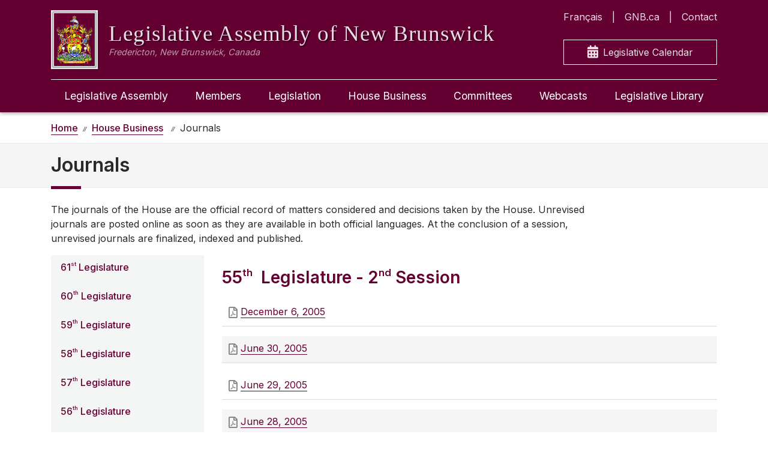

--- FILE ---
content_type: text/html; charset=utf-8
request_url: https://www.legnb.ca/en/house-business/journals/55/2
body_size: 4626
content:
<!DOCTYPE html>
<html translate="no" lang="en" dir="ltr">
<head>
    <meta charset="utf-8">
    <meta http-equiv="x-ua-compatible" content="ie=edge">
    <meta name="viewport" content="width=device-width, initial-scale=1">
    <!--
    <meta http-equiv="Content-Security-Policy" content="default-src blob: 'self'; media-src 'self' blob: *;connect-src 'self' https://*.isilive.ca/; frame-src 'self' https://*.google.com/ https://*.googleapis.com/; script-src 'self' 'unsafe-inline' blob: https://*.isiglobal.ca/ https://*.isilive.ca/ https://*.aspnetcdn.com/ https://*.googletagmanager.com https://*.google.com/ https://*.google-analytics.com/ http://*.google-analytics.com/ https://*.googleapis.com/ https://*.gstatic.com; style-src 'self' 'unsafe-inline' * ; font-src 'self' * ; img-src 'self' 'unsafe-inline' * " />
    -->
    <meta name="theme-color" content="#660033">

    <meta name="robots" content="index,follow">
    <meta name="googlebot" content="index,follow">
    <meta name="google" content="nositelinkssearchbox">
    <meta name="google" content="notranslate">

    <meta name="referrer" content="no-referrer">
    <meta name="format-detection" content="telephone=yes">

    <meta name="ICBM" content="45.959384, -66.636318">
    <meta name="geo.position" content="45.959384, -66.636318">
    <meta name="geo.region" content="CA-NB">
    <meta name="geo.placename" content="Fredericton">

    <link rel="apple-touch-icon" sizes="180x180" href="/apple-touch-icon.png">
    <link rel="icon" type="image/png" sizes="32x32" href="/favicon-32x32.png">
    <link rel="icon" type="image/png" sizes="16x16" href="/favicon-16x16.png">
    <link rel="mask-icon" href="/safari-pinned-tab.svg" color="#5bbad5">
    <meta name="msapplication-TileColor" content="#4285f4">

    <link rel="me" href="mailto:legwebadmin@legnb.ca">

    <link href="https://fonts.googleapis.com/css?family=Inter:400,500,600,700,800,900&display=swap" rel="stylesheet">
    <link href="https://fonts.googleapis.com/css?family=Rufina" rel="stylesheet">

    <link rel="stylesheet" type="text/css" href="https://cdn.jsdelivr.net/npm/flatpickr/dist/flatpickr.min.css">

    

    <title>Journals - Legislative Assembly of New Brunswick</title>
    <meta name="description" content="Journals  of the Legislative Assembly of New Brunswick" />


    


    
        <script async src="https://www.googletagmanager.com/gtag/js?id=G-CMSE8Q7GQ3"></script>
        <script>
          window.dataLayer = window.dataLayer || [];
          function gtag(){dataLayer.push(arguments);}
          gtag('js', new Date());
        
          gtag('config', 'G-CMSE8Q7GQ3');
        </script>
    

    
        <link rel="stylesheet" type="text/css" href="/styles/styles.min.css?v=zhRjhYx1bkH828HO66g7V_4GbaeWbeGPqxxm4d0Wvn4" />
    
    
    <link rel="stylesheet" href="/NBLegWeb.Public.Web.styles.css" />
</head>
<body>




<header class="site-header">
    <div class="container-lg container-fluid">
        <div class="header-content">
            <a class="header-branding" href="/en">
                <div class="header-branding-logo d-none d-lg-block">
                    <img src="/images/coatofarms_sm.png" alt="A drawing of the New Brunswick coat of arms. There is a crest featuring a boat and a lion, with a deer standing on its hind legs on each side of the crest and a fish above." />
                </div>
                <img class="header-branding-logo-sm d-lg-none" src="/images/logo.png" alt="A white silhouette drawing of the dome on top of the legislative assembly." />
                <div class="header-branding-meta">
                    <span class="header-branding-title">Legislative Assembly <br>of New Brunswick</span>
                    <span class="header-branding-location">Fredericton, New Brunswick, Canada</span>
                </div>
            </a>
            <nav class="header-nav-quicklinks" role="navigation">
                <ul>
                    <li class="header-nav-quicklinks-link" lang="fr">
                            <a class="nav-link" href="/fr/travaux/journaux/55/2">Fran&#xE7;ais</a>
                    </li>
                    <li class="header-nav-quicklinks-link">
                        <a class="nav-link" href="http://www2.gnb.ca">GNB.ca</a>
                    </li>
                    <li class="header-nav-quicklinks-link">
                        <a class="nav-link" href="/en/legislature/contact">Contact</a>
                    </li>
                </ul>
                <a class="calendar-quick-link" href="/en/calendar">
                    <i class="fas fa-calendar-alt"></i> Legislative Calendar
                </a>
            </nav>
        </div>
    </div>
</header>
<input type="checkbox" id="nav-toggle">
<nav class="main-navigation">
    <div class="container-lg container-fluid">
        <div class="row">
            <div class="col-12">
                <div class="container">
                    <div class="row d-lg-none nav-actions">
                        <div class="col-6">
                            <label for="nav-toggle" class="nav-menu-toggler">
                                <span><i class="fas fa-bars"></i> Menu</span>
                            </label>
                        </div>
                        <div class="col-6">
                            <a class="language-toggle" href="/fr">
                                <i class="fas fa-globe"></i> Fran&#xE7;ais
                            </a>
                        </div>
                    </div>
                    
<ul class="nav-items">
    <li class="nav-item">
        <a class="nav-link" data-lang="en" href="/en/legislature">Legislative Assembly</a>
        <ul>
            <li class="nav-link">
                <a href="/en/legislature/history">Purpose &amp; History</a>
            </li>
            <li class="nav-link">
                <a href="/en/legislature/legislative-references">Legislative References</a>
            </li>
            <li class="nav-link">
                <a href="/en/legislature/notices">Notices</a>
            </li>
            <li class="nav-link">
                <a href="/en/legislature/publications">Publications</a>
            </li>
            <li class="nav-link">
                <a href="/en/legislative-officers">Legislative Officers</a>
            </li>
            <li class="nav-link">
                <a href="/en/opportunities">Student Opportunities</a>
            </li>
            <li class="nav-link">
                <a href="/en/legislature/contact">Contact Us</a>
            </li>
            <li class="nav-link">
                <a href="/en/legislature/visit">Visit Us</a>
            </li>
        </ul>
    </li>
    <li class="nav-item">
        <a class="nav-link" data-lang="en" href="/en/members">Members</a>
        <ul>
            <li class="nav-link">
                <a href="/en/members/current">Current Members Directory</a>
            </li>
            <li class="nav-link">
                <a href="/en/members/disclosures">Public Disclosures</a>
            </li>
            <li class="nav-link">
                <a href="/en/members/expenses">Members Expense Reports</a>
            </li>
            <li class="nav-link">
                <a href="/en/members/speakers">Speakers</a>
            </li>
            <li class="nav-link">
                <a href="https://www1.gnb.ca/Elections/en/provstreetkey/provskinformation-e.asp">Find My MLA</a>
            </li>
        </ul>
    </li>
    <li class="nav-item">
        <a class="nav-link">Legislation</a>
        <ul>
            <li class="nav-link">
                <a data-lang="en" href="/en/legislation/bills/61/2">Status of Legislation</a>
            </li>
            <li class="nav-link">
                <a data-lang="en" href="/en/legislation/bills">Bills Archive</a>
            </li>
        </ul>
    </li>
    <li class="nav-item">
        <a class="nav-link" data-lang="en" href="/en/house-business">House Business</a>
        <ul>
            <li class="nav-link">
                <a href="/en/house-business">Legislative Sessions</a>
            </li>
            <li class="nav-link">
                <a href="/en/house-business/order-papers">Order Papers</a>
            </li>
            <li class="nav-link">
                <a href="/en/house-business/journals">Journals</a>
            </li>
            <li class="nav-link">
                <a href="/en/house-business/hansard">Hansard</a>
            </li>
            <li class="nav-link">
                <a href="/en/house-business/tabled-documents">Tabled Documents</a>
            </li>
            <li class="nav-link">
                <a href="/en/house-business/question-period-transcripts">Question Period</a>
            </li>
        </ul>
    </li>
    <li class="nav-item">
        <a class="nav-link" data-lang="en" href="/en/committees">Committees</a>
    </li>
    <li class="nav-item">
        <a class="nav-link" data-lang="en" href="/en/webcasts">Webcasts</a>
    </li>
    <li class="nav-item">
        <a class="nav-link" data-lang="en" href="http://www1.gnb.ca/leglibbib">Legislative Library</a>
    </li>
    <li class="nav-item">
        <a class="nav-link" data-lang="en" href="http://www2.gnb.ca">GNB.ca</a>
    </li>
    <li class="nav-item">
        <a class="nav-link" data-lang="en" href="/en/legislature/contact">Contact</a>
    </li>
</ul>
                </div>
            </div>
        </div>
    </div>
</nav>


<div class="site-notices">
    <div class="container">
    </div>
</div>




<nav class="breadcrumb-nav" aria-label="breadcrumb">
    <div class="container">
        <ol class="breadcrumb">
            <li class="breadcrumb-item" aria-current="page"><a href="/en/"><span>Home</span></a></li>
                    <li class="breadcrumb-item" aria-current="page">
                        <a href="/en/house-business"><span>House Business</span></a>
                    </li>
                    <li class="breadcrumb-item active" aria-current="page">Journals</li>
        </ol>
    </div>
</nav>
<main>
    <div class="page-header">
        <div class="container">
            <div class="row">
                <div class="col-12">
                    <h1>Journals</h1>   
                </div>
            </div>            
        </div>
    </div>
    <div class="container">
        <div class="row mb-3">
            <div class="col-12 col-lg-10">
                The journals of the House are the official record of matters considered and decisions taken by the House. Unrevised journals are posted online as soon as they are available in both official languages. At the conclusion of a session, unrevised journals are finalized, indexed and published.
            </div>
        </div>
        <div class="row">
            <div class="col-sm-3">
                <aside>
                    <nav class="legislative-session-selector">
    <ul>
            <li>
                    <input type="radio" id="leg_61" name="legnumber" value="leg_61" />
                    <label for="leg_61">61<sup>st</sup> Legislature</label>
                <ul>
                        <li>
                                <a class="nav" href="/en/house-business/journals/61/2"><span>2<sup>nd</sup> Session  (2025-)</span></a>
                        </li>
                        <li>
                                <a class="nav" href="/en/house-business/journals/61/1"><span>1<sup>st</sup> Session  (2024-2025)</span></a>
                        </li>
                </ul>
            </li>
            <li>
                    <input type="radio" id="leg_60" name="legnumber" value="leg_60" />
                    <label for="leg_60">60<sup>th</sup> Legislature</label>
                <ul>
                        <li>
                                <a class="nav" href="/en/house-business/journals/60/3"><span>3<sup>rd</sup> Session  (2023-2024)</span></a>
                        </li>
                        <li>
                                <a class="nav" href="/en/house-business/journals/60/2"><span>2<sup>nd</sup> Session  (2022-2023)</span></a>
                        </li>
                        <li>
                                <a class="nav" href="/en/house-business/journals/60/1"><span>1<sup>st</sup> Session  (2020-2022)</span></a>
                        </li>
                </ul>
            </li>
            <li>
                    <input type="radio" id="leg_59" name="legnumber" value="leg_59" />
                    <label for="leg_59">59<sup>th</sup> Legislature</label>
                <ul>
                        <li>
                                <a class="nav" href="/en/house-business/journals/59/3"><span>3<sup>rd</sup> Session  (2019-2020)</span></a>
                        </li>
                        <li>
                                <a class="nav" href="/en/house-business/journals/59/2"><span>2<sup>nd</sup> Session  (2018-2019)</span></a>
                        </li>
                        <li>
                                <a class="nav" href="/en/house-business/journals/59/1"><span>1<sup>st</sup> Session  (2018)</span></a>
                        </li>
                </ul>
            </li>
            <li>
                    <input type="radio" id="leg_58" name="legnumber" value="leg_58" />
                    <label for="leg_58">58<sup>th</sup> Legislature</label>
                <ul>
                        <li>
                                <a class="nav" href="/en/house-business/journals/58/4"><span>4<sup>th</sup> Session  (2017-2018)</span></a>
                        </li>
                        <li>
                                <a class="nav" href="/en/house-business/journals/58/3"><span>3<sup>rd</sup> Session  (2016-2017)</span></a>
                        </li>
                        <li>
                                <a class="nav" href="/en/house-business/journals/58/2"><span>2<sup>nd</sup> Session  (2015-2016)</span></a>
                        </li>
                        <li>
                                <a class="nav" href="/en/house-business/journals/58/1"><span>1<sup>st</sup> Session  (2014-2015)</span></a>
                        </li>
                </ul>
            </li>
            <li>
                    <input type="radio" id="leg_57" name="legnumber" value="leg_57" />
                    <label for="leg_57">57<sup>th</sup> Legislature</label>
                <ul>
                        <li>
                                <a class="nav" href="/en/house-business/journals/57/4"><span>4<sup>th</sup> Session  (2013-2014)</span></a>
                        </li>
                        <li>
                                <a class="nav" href="/en/house-business/journals/57/3"><span>3<sup>rd</sup> Session  (2012-2013)</span></a>
                        </li>
                        <li>
                                <a class="nav" href="/en/house-business/journals/57/2"><span>2<sup>nd</sup> Session  (2011-2012)</span></a>
                        </li>
                        <li>
                                <a class="nav" href="/en/house-business/journals/57/1"><span>1<sup>st</sup> Session  (2010-2011)</span></a>
                        </li>
                </ul>
            </li>
            <li>
                    <input type="radio" id="leg_56" name="legnumber" value="leg_56" />
                    <label for="leg_56">56<sup>th</sup> Legislature</label>
                <ul>
                        <li>
                                <a class="nav" href="/en/house-business/journals/56/4"><span>4<sup>th</sup> Session  (2009-2010)</span></a>
                        </li>
                        <li>
                                <a class="nav" href="/en/house-business/journals/56/3"><span>3<sup>rd</sup> Session  (2008-2009)</span></a>
                        </li>
                        <li>
                                <a class="nav" href="/en/house-business/journals/56/2"><span>2<sup>nd</sup> Session  (2007-2008)</span></a>
                        </li>
                        <li>
                                <a class="nav" href="/en/house-business/journals/56/1"><span>1<sup>st</sup> Session  (2007)</span></a>
                        </li>
                </ul>
            </li>
            <li>
                    <input type="radio" id="leg_55" name="legnumber" value="leg_55" checked="checked" />
                    <label for="leg_55">55<sup>th</sup> Legislature</label>
                <ul>
                        <li>
                                <a class="nav" href="/en/house-business/journals/55/3"><span>3<sup>rd</sup> Session  (2005-2006)</span></a>
                        </li>
                        <li>
                                <span class="selected">2<sup>nd</sup> Session (2004-2005)</span>
                        </li>
                        <li>
                                <a class="nav" href="/en/house-business/journals/55/1"><span>1<sup>st</sup> Session  (2003-2004)</span></a>
                        </li>
                </ul>
            </li>
            <li>
                    <input type="radio" id="leg_54" name="legnumber" value="leg_54" />
                    <label for="leg_54">54<sup>th</sup> Legislature</label>
                <ul>
                        <li>
                                <a class="nav" href="/en/house-business/journals/54/5"><span>5<sup>th</sup> Session  (2002-2003)</span></a>
                        </li>
                        <li>
                                <a class="nav" href="/en/house-business/journals/54/4"><span>4<sup>th</sup> Session  (2001-2002)</span></a>
                        </li>
                        <li>
                                <a class="nav" href="/en/house-business/journals/54/3"><span>3<sup>rd</sup> Session  (2000-2001)</span></a>
                        </li>
                        <li>
                                <a class="nav" href="/en/house-business/journals/54/2"><span>2<sup>nd</sup> Session  (1999-2000)</span></a>
                        </li>
                        <li>
                                <a class="nav" href="/en/house-business/journals/54/1"><span>1<sup>st</sup> Session  (1999)</span></a>
                        </li>
                </ul>
            </li>
            <li>
                    <input type="radio" id="leg_53" name="legnumber" value="leg_53" />
                    <label for="leg_53">53<sup>rd</sup> Legislature</label>
                <ul>
                        <li>
                                <a class="nav" href="/en/house-business/journals/53/4"><span>4<sup>th</sup> Session  (1998-1999)</span></a>
                        </li>
                        <li>
                                <a class="nav" href="/en/house-business/journals/53/3"><span>3<sup>rd</sup> Session  (1997-1998)</span></a>
                        </li>
                        <li>
                                <a class="nav" href="/en/house-business/journals/53/2"><span>2<sup>nd</sup> Session  (1996-1997)</span></a>
                        </li>
                        <li>
                                <a class="nav" href="/en/house-business/journals/53/1"><span>1<sup>st</sup> Session  (1995-1996)</span></a>
                        </li>
                </ul>
            </li>
    </ul>
</nav>
                </aside>
            </div>
            <div class="col-sm-9">
                <h2><a class="nav" href="/en/house-business/sessions/55/2">55<sup>th</sup> &nbsp; Legislature - 2<sup>nd</sup>&nbsp;Session</a></h2>
                <section>
                        <ul class="file-list">
                                <li>
                                    <a target="_self" href="/content/house_business\55\2\journals\051206e-am.pdf"><span>
<span>December 6, 2005</span>                                    </span></a>
                                </li>
                                <li>
                                    <a target="_self" href="/content/house_business\55\2\journals\050630e.pdf"><span>
<span>June 30, 2005</span>                                    </span></a>
                                </li>
                                <li>
                                    <a target="_self" href="/content/house_business\55\2\journals\050629e.pdf"><span>
<span>June 29, 2005</span>                                    </span></a>
                                </li>
                                <li>
                                    <a target="_self" href="/content/house_business\55\2\journals\050628e.pdf"><span>
<span>June 28, 2005</span>                                    </span></a>
                                </li>
                                <li>
                                    <a target="_self" href="/content/house_business\55\2\journals\050622e.pdf"><span>
<span>June 22, 2005</span>                                    </span></a>
                                </li>
                                <li>
                                    <a target="_self" href="/content/house_business\55\2\journals\050621e.pdf"><span>
<span>June 21, 2005</span>                                    </span></a>
                                </li>
                                <li>
                                    <a target="_self" href="/content/house_business\55\2\journals\050610e.pdf"><span>
<span>June 10, 2005</span>                                    </span></a>
                                </li>
                                <li>
                                    <a target="_self" href="/content/house_business\55\2\journals\050609e.pdf"><span>
<span>June 9, 2005</span>                                    </span></a>
                                </li>
                                <li>
                                    <a target="_self" href="/content/house_business\55\2\journals\050607e.pdf"><span>
<span>June 7, 2005</span>                                    </span></a>
                                </li>
                                <li>
                                    <a target="_self" href="/content/house_business\55\2\journals\050603e.pdf"><span>
<span>June 3, 2005</span>                                    </span></a>
                                </li>
                                <li>
                                    <a target="_self" href="/content/house_business\55\2\journals\050602e.pdf"><span>
<span>June 2, 2005</span>                                    </span></a>
                                </li>
                                <li>
                                    <a target="_self" href="/content/house_business\55\2\journals\050601e.pdf"><span>
<span>June 1, 2005</span>                                    </span></a>
                                </li>
                                <li>
                                    <a target="_self" href="/content/house_business\55\2\journals\050531e.pdf"><span>
<span>May 31, 2005</span>                                    </span></a>
                                </li>
                                <li>
                                    <a target="_self" href="/content/house_business\55\2\journals\050527e.pdf"><span>
<span>May 27, 2005</span>                                    </span></a>
                                </li>
                                <li>
                                    <a target="_self" href="/content/house_business\55\2\journals\050526e.pdf"><span>
<span>May 26, 2005</span>                                    </span></a>
                                </li>
                                <li>
                                    <a target="_self" href="/content/house_business\55\2\journals\050525e.pdf"><span>
<span>May 25, 2005</span>                                    </span></a>
                                </li>
                                <li>
                                    <a target="_self" href="/content/house_business\55\2\journals\050524e.pdf"><span>
<span>May 24, 2005</span>                                    </span></a>
                                </li>
                                <li>
                                    <a target="_self" href="/content/house_business\55\2\journals\050513e.pdf"><span>
<span>May 13, 2005</span>                                    </span></a>
                                </li>
                                <li>
                                    <a target="_self" href="/content/house_business\55\2\journals\050512e.pdf"><span>
<span>May 12, 2005</span>                                    </span></a>
                                </li>
                                <li>
                                    <a target="_self" href="/content/house_business\55\2\journals\050511e.pdf"><span>
<span>May 11, 2005</span>                                    </span></a>
                                </li>
                                <li>
                                    <a target="_self" href="/content/house_business\55\2\journals\050510e.pdf"><span>
<span>May 10, 2005</span>                                    </span></a>
                                </li>
                                <li>
                                    <a target="_self" href="/content/house_business\55\2\journals\050506e.pdf"><span>
<span>May 6, 2005</span>                                    </span></a>
                                </li>
                                <li>
                                    <a target="_self" href="/content/house_business\55\2\journals\050505e.pdf"><span>
<span>May 5, 2005</span>                                    </span></a>
                                </li>
                                <li>
                                    <a target="_self" href="/content/house_business\55\2\journals\050504e.pdf"><span>
<span>May 4, 2005</span>                                    </span></a>
                                </li>
                                <li>
                                    <a target="_self" href="/content/house_business\55\2\journals\050503e.pdf"><span>
<span>May 3, 2005</span>                                    </span></a>
                                </li>
                                <li>
                                    <a target="_self" href="/content/house_business\55\2\journals\050429e.pdf"><span>
<span>April 29, 2005</span>                                    </span></a>
                                </li>
                                <li>
                                    <a target="_self" href="/content/house_business\55\2\journals\050428e.pdf"><span>
<span>April 28, 2005</span>                                    </span></a>
                                </li>
                                <li>
                                    <a target="_self" href="/content/house_business\55\2\journals\050427e.pdf"><span>
<span>April 27, 2005</span>                                    </span></a>
                                </li>
                                <li>
                                    <a target="_self" href="/content/house_business\55\2\journals\050426e.pdf"><span>
<span>April 26, 2005</span>                                    </span></a>
                                </li>
                                <li>
                                    <a target="_self" href="/content/house_business\55\2\journals\050415e.pdf"><span>
<span>April 15, 2005</span>                                    </span></a>
                                </li>
                                <li>
                                    <a target="_self" href="/content/house_business\55\2\journals\050414e.pdf"><span>
<span>April 14, 2005</span>                                    </span></a>
                                </li>
                                <li>
                                    <a target="_self" href="/content/house_business\55\2\journals\050413e.pdf"><span>
<span>April 13, 2005</span>                                    </span></a>
                                </li>
                                <li>
                                    <a target="_self" href="/content/house_business\55\2\journals\050412e.pdf"><span>
<span>April 12, 2005</span>                                    </span></a>
                                </li>
                                <li>
                                    <a target="_self" href="/content/house_business\55\2\journals\050408e.pdf"><span>
<span>April 8, 2005</span>                                    </span></a>
                                </li>
                                <li>
                                    <a target="_self" href="/content/house_business\55\2\journals\050407e.pdf"><span>
<span>April 7, 2005</span>                                    </span></a>
                                </li>
                                <li>
                                    <a target="_self" href="/content/house_business\55\2\journals\050406e.pdf"><span>
<span>April 6, 2005</span>                                    </span></a>
                                </li>
                                <li>
                                    <a target="_self" href="/content/house_business\55\2\journals\050405e.pdf"><span>
<span>April 5, 2005</span>                                    </span></a>
                                </li>
                                <li>
                                    <a target="_self" href="/content/house_business\55\2\journals\050401e.pdf"><span>
<span>April 1, 2005</span>                                    </span></a>
                                </li>
                                <li>
                                    <a target="_self" href="/content/house_business\55\2\journals\050331e.pdf"><span>
<span>March 31, 2005</span>                                    </span></a>
                                </li>
                                <li>
                                    <a target="_self" href="/content/house_business\55\2\journals\050330e.pdf"><span>
<span>March 30, 2005</span>                                    </span></a>
                                </li>
                                <li>
                                    <a target="_self" href="/content/house_business\55\2\journals\050121e.pdf"><span>
<span>January 21, 2005</span>                                    </span></a>
                                </li>
                                <li>
                                    <a target="_self" href="/content/house_business\55\2\journals\050120e.pdf"><span>
<span>January 20, 2005</span>                                    </span></a>
                                </li>
                                <li>
                                    <a target="_self" href="/content/house_business\55\2\journals\050119e.pdf"><span>
<span>January 19, 2005</span>                                    </span></a>
                                </li>
                                <li>
                                    <a target="_self" href="/content/house_business\55\2\journals\050118e.pdf"><span>
<span>January 18, 2005</span>                                    </span></a>
                                </li>
                                <li>
                                    <a target="_self" href="/content/house_business\55\2\journals\050106e.pdf"><span>
<span>January 6, 2005</span>                                    </span></a>
                                </li>
                                <li>
                                    <a target="_self" href="/content/house_business\55\2\journals\050105e.pdf"><span>
<span>January 5, 2005</span>                                    </span></a>
                                </li>
                                <li>
                                    <a target="_self" href="/content/house_business\55\2\journals\050104e.pdf"><span>
<span>January 4, 2005</span>                                    </span></a>
                                </li>
                                <li>
                                    <a target="_self" href="/content/house_business\55\2\journals\041217e.pdf"><span>
<span>December 17, 2004</span>                                    </span></a>
                                </li>
                                <li>
                                    <a target="_self" href="/content/house_business\55\2\journals\041216e.pdf"><span>
<span>December 16, 2004</span>                                    </span></a>
                                </li>
                                <li>
                                    <a target="_self" href="/content/house_business\55\2\journals\041215e.pdf"><span>
<span>December 15, 2004</span>                                    </span></a>
                                </li>
                                <li>
                                    <a target="_self" href="/content/house_business\55\2\journals\041214e.pdf"><span>
<span>December 14, 2004</span>                                    </span></a>
                                </li>
                                <li>
                                    <a target="_self" href="/content/house_business\55\2\journals\041210e.pdf"><span>
<span>December 10, 2004</span>                                    </span></a>
                                </li>
                                <li>
                                    <a target="_self" href="/content/house_business\55\2\journals\041209e.pdf"><span>
<span>December 9, 2004</span>                                    </span></a>
                                </li>
                                <li>
                                    <a target="_self" href="/content/house_business\55\2\journals\041208e.pdf"><span>
<span>December 8, 2004</span>                                    </span></a>
                                </li>
                                <li>
                                    <a target="_self" href="/content/house_business\55\2\journals\041207e.pdf"><span>
<span>December 7, 2004</span>                                    </span></a>
                                </li>
                                <li>
                                    <a target="_self" href="/content/house_business\55\2\journals\041203e.pdf"><span>
<span>December 3, 2004</span>                                    </span></a>
                                </li>
                                <li>
                                    <a target="_self" href="/content/house_business\55\2\journals\041202-pm-e.pdf"><span>
<span>December 2, 2004</span>                                    </span></a>
                                </li>
                        </ul>
                </section>
            </div>
        </div>
    </div>
</main>
<footer>
    <div class="container">
        <div class="row">
            <div class="col-12 col-lg-4">
                <div class="footer-list-group">
                    <span class="footer-list-header">
                        Legislative Officers
                    </span>
                    <ul>
                        <li>
                            <a class="item" href="https://www.agnb-vgnb.ca/">Auditor General</a>
                        </li>
                        <li>
                            <a class="item" href="https://www.electionsnb.ca/content/enb/en.html">Chief Electoral Officer</a>
                        </li>
                        <li>
                            <a class="item" href="https://www.defenseur-nb-advocate.ca/">Child, Youth and Senior Advocate</a>
                        </li>
                        <li>
                            <a class="item" href="https://www.insurance-assurance.ca/index">Consumer Advocate for Insurance</a>
                        </li>
                        <li>
                            <a class="item" href="https://oic-bci.ca/">Office of the Integrity Commissioner</a>
                        </li>
                        <li>
                            <a class="item" href="http://officiallanguages.nb.ca/">Commissioner of Official Languages</a>
                        </li>
                        <li>
                            <a class="item" href="https://www.ombudnb.ca/">Ombud</a>
                        </li>
                    </ul>
                </div>
            </div>
            <div class="col-12 col-lg-4">
                <div class="footer-list-group">
                    <span class="footer-list-header">
                        Information
                    </span>
                    <ul>

                        <li>
                            <a class="item" href="https://www2.gnb.ca/content/gnb/en/lgnb.html">Lieutenant Governor of New Brunswick</a>
                        </li>
                        <li>
                            <a class="item" href="http://laws.gnb.ca/en/BrowseTitle">New Brunswick Acts &amp; Regulations</a>
                        </li>
                        <li>
                            <a class="item" href="https://www2.gnb.ca/content/gnb/en/contacts/dept_renderer.201936.html#structure">Employee Directory</a>
                        </li>
                        <li>
                            <a class="item" href="/en/disclaimer">Disclaimer</a>
                        </li>
                        <li>
                            <a class="item" href="/en/sitemap">Sitemap</a>
                        </li>
                        <li>
                            <a class="item" href="/en/other-legislatures">Other Legislatures</a>
                        </li>
                        <li>
                            <a class="item" href="https://epp.legnb.ca?lang=en">Member and Employee Portal</a>
                        </li>
                    </ul>
                </div>
            </div>
            <div class="col-12 col-lg-4">
                <address class="footer-legislature-address">
                    Legislative Assembly of New Brunswick<br/>
706 Queen Street<br/>
Fredericton, N.B.<br/>
E3B 1C5<br/>
Canada<br/>
(506) 453-2506<br>
Mon. to Fri.: 8:15 a.m. – 4:30 p.m.
                </address>
                <a href="https://www.facebook.com/LegNB.EN" tooltip="Facebook">
                    <svg xmlns="http://www.w3.org/2000/svg" width="32" height="32" fill="#ffffff" class="bi bi-facebook"
                         viewBox="0 0 16 16">
                        <path
                            d="M16 8.049c0-4.446-3.582-8.05-8-8.05C3.58 0-.002 3.603-.002 8.05c0 4.017 2.926 7.347 6.75 7.951v-5.625h-2.03V8.05H6.75V6.275c0-2.017 1.195-3.131 3.022-3.131.876 0 1.791.157 1.791.157v1.98h-1.009c-.993 0-1.303.621-1.303 1.258v1.51h2.218l-.354 2.326H9.25V16c3.824-.604 6.75-3.934 6.75-7.951"/>
                    </svg>
                </a>
            </div>
        </div>
    </div>
    <div class="site-copyright">
        <div class="container">
            <div class="row">
                <div class="col-12">
                    <span style="color: rgba(255, 255, 255, 0.6);">
                        2026 The Legislative Assembly of New Brunswick
                    </span>
                </div>
            </div>
        </div>
    </div>
</footer>



    <script src="/js/site.js?v=YvbCUlaKUemuZMC3jbhGW5tU_fDbTdesBqt3Q13cBUs"></script>




</body>
</html>

--- FILE ---
content_type: text/css
request_url: https://www.legnb.ca/styles/styles.min.css?v=zhRjhYx1bkH828HO66g7V_4GbaeWbeGPqxxm4d0Wvn4
body_size: 36032
content:
@charset "UTF-8";
/*!
 * Font Awesome Free 5.15.3 by @fontawesome - https://fontawesome.com
 * License - https://fontawesome.com/license/free (Icons: CC BY 4.0, Fonts: SIL OFL 1.1, Code: MIT License)
 */
.fa,
.fas,
.far,
.fal,
.fad,
.fab {
  -moz-osx-font-smoothing: grayscale;
  -webkit-font-smoothing: antialiased;
  display: inline-block;
  font-style: normal;
  font-variant: normal;
  text-rendering: auto;
  line-height: 1;
}

.fa-lg {
  font-size: 1.3333333333em;
  line-height: 0.75em;
  vertical-align: -0.0667em;
}

.fa-xs {
  font-size: 0.75em;
}

.fa-sm {
  font-size: 0.875em;
}

.fa-1x {
  font-size: 1em;
}

.fa-2x {
  font-size: 2em;
}

.fa-3x {
  font-size: 3em;
}

.fa-4x {
  font-size: 4em;
}

.fa-5x {
  font-size: 5em;
}

.fa-6x {
  font-size: 6em;
}

.fa-7x {
  font-size: 7em;
}

.fa-8x {
  font-size: 8em;
}

.fa-9x {
  font-size: 9em;
}

.fa-10x {
  font-size: 10em;
}

.fa-fw {
  text-align: center;
  width: 1.25em;
}

.fa-ul {
  list-style-type: none;
  margin-left: 2.5em;
  padding-left: 0;
}
.fa-ul > li {
  position: relative;
}

.fa-li {
  left: -2em;
  position: absolute;
  text-align: center;
  width: 2em;
  line-height: inherit;
}

.fa-border {
  border: solid 0.08em #eee;
  border-radius: 0.1em;
  padding: 0.2em 0.25em 0.15em;
}

.fa-pull-left {
  float: left;
}

.fa-pull-right {
  float: right;
}

.fa.fa-pull-left,
.fas.fa-pull-left,
.far.fa-pull-left,
.fal.fa-pull-left,
.fab.fa-pull-left {
  margin-right: 0.3em;
}
.fa.fa-pull-right,
.fas.fa-pull-right,
.far.fa-pull-right,
.fal.fa-pull-right,
.fab.fa-pull-right {
  margin-left: 0.3em;
}

.fa-spin {
  animation: fa-spin 2s infinite linear;
}

.fa-pulse {
  animation: fa-spin 1s infinite steps(8);
}

@keyframes fa-spin {
  0% {
    transform: rotate(0deg);
  }
  100% {
    transform: rotate(360deg);
  }
}
.fa-rotate-90 {
  -ms-filter: "progid:DXImageTransform.Microsoft.BasicImage(rotation=1)";
  transform: rotate(90deg);
}

.fa-rotate-180 {
  -ms-filter: "progid:DXImageTransform.Microsoft.BasicImage(rotation=2)";
  transform: rotate(180deg);
}

.fa-rotate-270 {
  -ms-filter: "progid:DXImageTransform.Microsoft.BasicImage(rotation=3)";
  transform: rotate(270deg);
}

.fa-flip-horizontal {
  -ms-filter: "progid:DXImageTransform.Microsoft.BasicImage(rotation=0, mirror=1)";
  transform: scale(-1, 1);
}

.fa-flip-vertical {
  -ms-filter: "progid:DXImageTransform.Microsoft.BasicImage(rotation=2, mirror=1)";
  transform: scale(1, -1);
}

.fa-flip-both, .fa-flip-horizontal.fa-flip-vertical {
  -ms-filter: "progid:DXImageTransform.Microsoft.BasicImage(rotation=2, mirror=1)";
  transform: scale(-1, -1);
}

:root .fa-rotate-90,
:root .fa-rotate-180,
:root .fa-rotate-270,
:root .fa-flip-horizontal,
:root .fa-flip-vertical,
:root .fa-flip-both {
  filter: none;
}

.fa-stack {
  display: inline-block;
  height: 2em;
  line-height: 2em;
  position: relative;
  vertical-align: middle;
  width: 2.5em;
}

.fa-stack-1x,
.fa-stack-2x {
  left: 0;
  position: absolute;
  text-align: center;
  width: 100%;
}

.fa-stack-1x {
  line-height: inherit;
}

.fa-stack-2x {
  font-size: 2em;
}

.fa-inverse {
  color: #fff;
}

/* Font Awesome uses the Unicode Private Use Area (PUA) to ensure screen
readers do not read off random characters that represent icons */
.fa-500px:before {
  content: "\f26e";
}

.fa-accessible-icon:before {
  content: "\f368";
}

.fa-accusoft:before {
  content: "\f369";
}

.fa-acquisitions-incorporated:before {
  content: "\f6af";
}

.fa-ad:before {
  content: "\f641";
}

.fa-address-book:before {
  content: "\f2b9";
}

.fa-address-card:before {
  content: "\f2bb";
}

.fa-adjust:before {
  content: "\f042";
}

.fa-adn:before {
  content: "\f170";
}

.fa-adversal:before {
  content: "\f36a";
}

.fa-affiliatetheme:before {
  content: "\f36b";
}

.fa-air-freshener:before {
  content: "\f5d0";
}

.fa-airbnb:before {
  content: "\f834";
}

.fa-algolia:before {
  content: "\f36c";
}

.fa-align-center:before {
  content: "\f037";
}

.fa-align-justify:before {
  content: "\f039";
}

.fa-align-left:before {
  content: "\f036";
}

.fa-align-right:before {
  content: "\f038";
}

.fa-alipay:before {
  content: "\f642";
}

.fa-allergies:before {
  content: "\f461";
}

.fa-amazon:before {
  content: "\f270";
}

.fa-amazon-pay:before {
  content: "\f42c";
}

.fa-ambulance:before {
  content: "\f0f9";
}

.fa-american-sign-language-interpreting:before {
  content: "\f2a3";
}

.fa-amilia:before {
  content: "\f36d";
}

.fa-anchor:before {
  content: "\f13d";
}

.fa-android:before {
  content: "\f17b";
}

.fa-angellist:before {
  content: "\f209";
}

.fa-angle-double-down:before {
  content: "\f103";
}

.fa-angle-double-left:before {
  content: "\f100";
}

.fa-angle-double-right:before {
  content: "\f101";
}

.fa-angle-double-up:before {
  content: "\f102";
}

.fa-angle-down:before {
  content: "\f107";
}

.fa-angle-left:before {
  content: "\f104";
}

.fa-angle-right:before {
  content: "\f105";
}

.fa-angle-up:before {
  content: "\f106";
}

.fa-angry:before {
  content: "\f556";
}

.fa-angrycreative:before {
  content: "\f36e";
}

.fa-angular:before {
  content: "\f420";
}

.fa-ankh:before {
  content: "\f644";
}

.fa-app-store:before {
  content: "\f36f";
}

.fa-app-store-ios:before {
  content: "\f370";
}

.fa-apper:before {
  content: "\f371";
}

.fa-apple:before {
  content: "\f179";
}

.fa-apple-alt:before {
  content: "\f5d1";
}

.fa-apple-pay:before {
  content: "\f415";
}

.fa-archive:before {
  content: "\f187";
}

.fa-archway:before {
  content: "\f557";
}

.fa-arrow-alt-circle-down:before {
  content: "\f358";
}

.fa-arrow-alt-circle-left:before {
  content: "\f359";
}

.fa-arrow-alt-circle-right:before {
  content: "\f35a";
}

.fa-arrow-alt-circle-up:before {
  content: "\f35b";
}

.fa-arrow-circle-down:before {
  content: "\f0ab";
}

.fa-arrow-circle-left:before {
  content: "\f0a8";
}

.fa-arrow-circle-right:before {
  content: "\f0a9";
}

.fa-arrow-circle-up:before {
  content: "\f0aa";
}

.fa-arrow-down:before {
  content: "\f063";
}

.fa-arrow-left:before {
  content: "\f060";
}

.fa-arrow-right:before {
  content: "\f061";
}

.fa-arrow-up:before {
  content: "\f062";
}

.fa-arrows-alt:before {
  content: "\f0b2";
}

.fa-arrows-alt-h:before {
  content: "\f337";
}

.fa-arrows-alt-v:before {
  content: "\f338";
}

.fa-artstation:before {
  content: "\f77a";
}

.fa-assistive-listening-systems:before {
  content: "\f2a2";
}

.fa-asterisk:before {
  content: "\f069";
}

.fa-asymmetrik:before {
  content: "\f372";
}

.fa-at:before {
  content: "\f1fa";
}

.fa-atlas:before {
  content: "\f558";
}

.fa-atlassian:before {
  content: "\f77b";
}

.fa-atom:before {
  content: "\f5d2";
}

.fa-audible:before {
  content: "\f373";
}

.fa-audio-description:before {
  content: "\f29e";
}

.fa-autoprefixer:before {
  content: "\f41c";
}

.fa-avianex:before {
  content: "\f374";
}

.fa-aviato:before {
  content: "\f421";
}

.fa-award:before {
  content: "\f559";
}

.fa-aws:before {
  content: "\f375";
}

.fa-baby:before {
  content: "\f77c";
}

.fa-baby-carriage:before {
  content: "\f77d";
}

.fa-backspace:before {
  content: "\f55a";
}

.fa-backward:before {
  content: "\f04a";
}

.fa-bacon:before {
  content: "\f7e5";
}

.fa-bacteria:before {
  content: "\e059";
}

.fa-bacterium:before {
  content: "\e05a";
}

.fa-bahai:before {
  content: "\f666";
}

.fa-balance-scale:before {
  content: "\f24e";
}

.fa-balance-scale-left:before {
  content: "\f515";
}

.fa-balance-scale-right:before {
  content: "\f516";
}

.fa-ban:before {
  content: "\f05e";
}

.fa-band-aid:before {
  content: "\f462";
}

.fa-bandcamp:before {
  content: "\f2d5";
}

.fa-barcode:before {
  content: "\f02a";
}

.fa-bars:before {
  content: "\f0c9";
}

.fa-baseball-ball:before {
  content: "\f433";
}

.fa-basketball-ball:before {
  content: "\f434";
}

.fa-bath:before {
  content: "\f2cd";
}

.fa-battery-empty:before {
  content: "\f244";
}

.fa-battery-full:before {
  content: "\f240";
}

.fa-battery-half:before {
  content: "\f242";
}

.fa-battery-quarter:before {
  content: "\f243";
}

.fa-battery-three-quarters:before {
  content: "\f241";
}

.fa-battle-net:before {
  content: "\f835";
}

.fa-bed:before {
  content: "\f236";
}

.fa-beer:before {
  content: "\f0fc";
}

.fa-behance:before {
  content: "\f1b4";
}

.fa-behance-square:before {
  content: "\f1b5";
}

.fa-bell:before {
  content: "\f0f3";
}

.fa-bell-slash:before {
  content: "\f1f6";
}

.fa-bezier-curve:before {
  content: "\f55b";
}

.fa-bible:before {
  content: "\f647";
}

.fa-bicycle:before {
  content: "\f206";
}

.fa-biking:before {
  content: "\f84a";
}

.fa-bimobject:before {
  content: "\f378";
}

.fa-binoculars:before {
  content: "\f1e5";
}

.fa-biohazard:before {
  content: "\f780";
}

.fa-birthday-cake:before {
  content: "\f1fd";
}

.fa-bitbucket:before {
  content: "\f171";
}

.fa-bitcoin:before {
  content: "\f379";
}

.fa-bity:before {
  content: "\f37a";
}

.fa-black-tie:before {
  content: "\f27e";
}

.fa-blackberry:before {
  content: "\f37b";
}

.fa-blender:before {
  content: "\f517";
}

.fa-blender-phone:before {
  content: "\f6b6";
}

.fa-blind:before {
  content: "\f29d";
}

.fa-blog:before {
  content: "\f781";
}

.fa-blogger:before {
  content: "\f37c";
}

.fa-blogger-b:before {
  content: "\f37d";
}

.fa-bluetooth:before {
  content: "\f293";
}

.fa-bluetooth-b:before {
  content: "\f294";
}

.fa-bold:before {
  content: "\f032";
}

.fa-bolt:before {
  content: "\f0e7";
}

.fa-bomb:before {
  content: "\f1e2";
}

.fa-bone:before {
  content: "\f5d7";
}

.fa-bong:before {
  content: "\f55c";
}

.fa-book:before {
  content: "\f02d";
}

.fa-book-dead:before {
  content: "\f6b7";
}

.fa-book-medical:before {
  content: "\f7e6";
}

.fa-book-open:before {
  content: "\f518";
}

.fa-book-reader:before {
  content: "\f5da";
}

.fa-bookmark:before {
  content: "\f02e";
}

.fa-bootstrap:before {
  content: "\f836";
}

.fa-border-all:before {
  content: "\f84c";
}

.fa-border-none:before {
  content: "\f850";
}

.fa-border-style:before {
  content: "\f853";
}

.fa-bowling-ball:before {
  content: "\f436";
}

.fa-box:before {
  content: "\f466";
}

.fa-box-open:before {
  content: "\f49e";
}

.fa-box-tissue:before {
  content: "\e05b";
}

.fa-boxes:before {
  content: "\f468";
}

.fa-braille:before {
  content: "\f2a1";
}

.fa-brain:before {
  content: "\f5dc";
}

.fa-bread-slice:before {
  content: "\f7ec";
}

.fa-briefcase:before {
  content: "\f0b1";
}

.fa-briefcase-medical:before {
  content: "\f469";
}

.fa-broadcast-tower:before {
  content: "\f519";
}

.fa-broom:before {
  content: "\f51a";
}

.fa-brush:before {
  content: "\f55d";
}

.fa-btc:before {
  content: "\f15a";
}

.fa-buffer:before {
  content: "\f837";
}

.fa-bug:before {
  content: "\f188";
}

.fa-building:before {
  content: "\f1ad";
}

.fa-bullhorn:before {
  content: "\f0a1";
}

.fa-bullseye:before {
  content: "\f140";
}

.fa-burn:before {
  content: "\f46a";
}

.fa-buromobelexperte:before {
  content: "\f37f";
}

.fa-bus:before {
  content: "\f207";
}

.fa-bus-alt:before {
  content: "\f55e";
}

.fa-business-time:before {
  content: "\f64a";
}

.fa-buy-n-large:before {
  content: "\f8a6";
}

.fa-buysellads:before {
  content: "\f20d";
}

.fa-calculator:before {
  content: "\f1ec";
}

.fa-calendar:before {
  content: "\f133";
}

.fa-calendar-alt:before {
  content: "\f073";
}

.fa-calendar-check:before {
  content: "\f274";
}

.fa-calendar-day:before {
  content: "\f783";
}

.fa-calendar-minus:before {
  content: "\f272";
}

.fa-calendar-plus:before {
  content: "\f271";
}

.fa-calendar-times:before {
  content: "\f273";
}

.fa-calendar-week:before {
  content: "\f784";
}

.fa-camera:before {
  content: "\f030";
}

.fa-camera-retro:before {
  content: "\f083";
}

.fa-campground:before {
  content: "\f6bb";
}

.fa-canadian-maple-leaf:before {
  content: "\f785";
}

.fa-candy-cane:before {
  content: "\f786";
}

.fa-cannabis:before {
  content: "\f55f";
}

.fa-capsules:before {
  content: "\f46b";
}

.fa-car:before {
  content: "\f1b9";
}

.fa-car-alt:before {
  content: "\f5de";
}

.fa-car-battery:before {
  content: "\f5df";
}

.fa-car-crash:before {
  content: "\f5e1";
}

.fa-car-side:before {
  content: "\f5e4";
}

.fa-caravan:before {
  content: "\f8ff";
}

.fa-caret-down:before {
  content: "\f0d7";
}

.fa-caret-left:before {
  content: "\f0d9";
}

.fa-caret-right:before {
  content: "\f0da";
}

.fa-caret-square-down:before {
  content: "\f150";
}

.fa-caret-square-left:before {
  content: "\f191";
}

.fa-caret-square-right:before {
  content: "\f152";
}

.fa-caret-square-up:before {
  content: "\f151";
}

.fa-caret-up:before {
  content: "\f0d8";
}

.fa-carrot:before {
  content: "\f787";
}

.fa-cart-arrow-down:before {
  content: "\f218";
}

.fa-cart-plus:before {
  content: "\f217";
}

.fa-cash-register:before {
  content: "\f788";
}

.fa-cat:before {
  content: "\f6be";
}

.fa-cc-amazon-pay:before {
  content: "\f42d";
}

.fa-cc-amex:before {
  content: "\f1f3";
}

.fa-cc-apple-pay:before {
  content: "\f416";
}

.fa-cc-diners-club:before {
  content: "\f24c";
}

.fa-cc-discover:before {
  content: "\f1f2";
}

.fa-cc-jcb:before {
  content: "\f24b";
}

.fa-cc-mastercard:before {
  content: "\f1f1";
}

.fa-cc-paypal:before {
  content: "\f1f4";
}

.fa-cc-stripe:before {
  content: "\f1f5";
}

.fa-cc-visa:before {
  content: "\f1f0";
}

.fa-centercode:before {
  content: "\f380";
}

.fa-centos:before {
  content: "\f789";
}

.fa-certificate:before {
  content: "\f0a3";
}

.fa-chair:before {
  content: "\f6c0";
}

.fa-chalkboard:before {
  content: "\f51b";
}

.fa-chalkboard-teacher:before {
  content: "\f51c";
}

.fa-charging-station:before {
  content: "\f5e7";
}

.fa-chart-area:before {
  content: "\f1fe";
}

.fa-chart-bar:before {
  content: "\f080";
}

.fa-chart-line:before {
  content: "\f201";
}

.fa-chart-pie:before {
  content: "\f200";
}

.fa-check:before {
  content: "\f00c";
}

.fa-check-circle:before {
  content: "\f058";
}

.fa-check-double:before {
  content: "\f560";
}

.fa-check-square:before {
  content: "\f14a";
}

.fa-cheese:before {
  content: "\f7ef";
}

.fa-chess:before {
  content: "\f439";
}

.fa-chess-bishop:before {
  content: "\f43a";
}

.fa-chess-board:before {
  content: "\f43c";
}

.fa-chess-king:before {
  content: "\f43f";
}

.fa-chess-knight:before {
  content: "\f441";
}

.fa-chess-pawn:before {
  content: "\f443";
}

.fa-chess-queen:before {
  content: "\f445";
}

.fa-chess-rook:before {
  content: "\f447";
}

.fa-chevron-circle-down:before {
  content: "\f13a";
}

.fa-chevron-circle-left:before {
  content: "\f137";
}

.fa-chevron-circle-right:before {
  content: "\f138";
}

.fa-chevron-circle-up:before {
  content: "\f139";
}

.fa-chevron-down:before {
  content: "\f078";
}

.fa-chevron-left:before {
  content: "\f053";
}

.fa-chevron-right:before {
  content: "\f054";
}

.fa-chevron-up:before {
  content: "\f077";
}

.fa-child:before {
  content: "\f1ae";
}

.fa-chrome:before {
  content: "\f268";
}

.fa-chromecast:before {
  content: "\f838";
}

.fa-church:before {
  content: "\f51d";
}

.fa-circle:before {
  content: "\f111";
}

.fa-circle-notch:before {
  content: "\f1ce";
}

.fa-city:before {
  content: "\f64f";
}

.fa-clinic-medical:before {
  content: "\f7f2";
}

.fa-clipboard:before {
  content: "\f328";
}

.fa-clipboard-check:before {
  content: "\f46c";
}

.fa-clipboard-list:before {
  content: "\f46d";
}

.fa-clock:before {
  content: "\f017";
}

.fa-clone:before {
  content: "\f24d";
}

.fa-closed-captioning:before {
  content: "\f20a";
}

.fa-cloud:before {
  content: "\f0c2";
}

.fa-cloud-download-alt:before {
  content: "\f381";
}

.fa-cloud-meatball:before {
  content: "\f73b";
}

.fa-cloud-moon:before {
  content: "\f6c3";
}

.fa-cloud-moon-rain:before {
  content: "\f73c";
}

.fa-cloud-rain:before {
  content: "\f73d";
}

.fa-cloud-showers-heavy:before {
  content: "\f740";
}

.fa-cloud-sun:before {
  content: "\f6c4";
}

.fa-cloud-sun-rain:before {
  content: "\f743";
}

.fa-cloud-upload-alt:before {
  content: "\f382";
}

.fa-cloudflare:before {
  content: "\e07d";
}

.fa-cloudscale:before {
  content: "\f383";
}

.fa-cloudsmith:before {
  content: "\f384";
}

.fa-cloudversify:before {
  content: "\f385";
}

.fa-cocktail:before {
  content: "\f561";
}

.fa-code:before {
  content: "\f121";
}

.fa-code-branch:before {
  content: "\f126";
}

.fa-codepen:before {
  content: "\f1cb";
}

.fa-codiepie:before {
  content: "\f284";
}

.fa-coffee:before {
  content: "\f0f4";
}

.fa-cog:before {
  content: "\f013";
}

.fa-cogs:before {
  content: "\f085";
}

.fa-coins:before {
  content: "\f51e";
}

.fa-columns:before {
  content: "\f0db";
}

.fa-comment:before {
  content: "\f075";
}

.fa-comment-alt:before {
  content: "\f27a";
}

.fa-comment-dollar:before {
  content: "\f651";
}

.fa-comment-dots:before {
  content: "\f4ad";
}

.fa-comment-medical:before {
  content: "\f7f5";
}

.fa-comment-slash:before {
  content: "\f4b3";
}

.fa-comments:before {
  content: "\f086";
}

.fa-comments-dollar:before {
  content: "\f653";
}

.fa-compact-disc:before {
  content: "\f51f";
}

.fa-compass:before {
  content: "\f14e";
}

.fa-compress:before {
  content: "\f066";
}

.fa-compress-alt:before {
  content: "\f422";
}

.fa-compress-arrows-alt:before {
  content: "\f78c";
}

.fa-concierge-bell:before {
  content: "\f562";
}

.fa-confluence:before {
  content: "\f78d";
}

.fa-connectdevelop:before {
  content: "\f20e";
}

.fa-contao:before {
  content: "\f26d";
}

.fa-cookie:before {
  content: "\f563";
}

.fa-cookie-bite:before {
  content: "\f564";
}

.fa-copy:before {
  content: "\f0c5";
}

.fa-copyright:before {
  content: "\f1f9";
}

.fa-cotton-bureau:before {
  content: "\f89e";
}

.fa-couch:before {
  content: "\f4b8";
}

.fa-cpanel:before {
  content: "\f388";
}

.fa-creative-commons:before {
  content: "\f25e";
}

.fa-creative-commons-by:before {
  content: "\f4e7";
}

.fa-creative-commons-nc:before {
  content: "\f4e8";
}

.fa-creative-commons-nc-eu:before {
  content: "\f4e9";
}

.fa-creative-commons-nc-jp:before {
  content: "\f4ea";
}

.fa-creative-commons-nd:before {
  content: "\f4eb";
}

.fa-creative-commons-pd:before {
  content: "\f4ec";
}

.fa-creative-commons-pd-alt:before {
  content: "\f4ed";
}

.fa-creative-commons-remix:before {
  content: "\f4ee";
}

.fa-creative-commons-sa:before {
  content: "\f4ef";
}

.fa-creative-commons-sampling:before {
  content: "\f4f0";
}

.fa-creative-commons-sampling-plus:before {
  content: "\f4f1";
}

.fa-creative-commons-share:before {
  content: "\f4f2";
}

.fa-creative-commons-zero:before {
  content: "\f4f3";
}

.fa-credit-card:before {
  content: "\f09d";
}

.fa-critical-role:before {
  content: "\f6c9";
}

.fa-crop:before {
  content: "\f125";
}

.fa-crop-alt:before {
  content: "\f565";
}

.fa-cross:before {
  content: "\f654";
}

.fa-crosshairs:before {
  content: "\f05b";
}

.fa-crow:before {
  content: "\f520";
}

.fa-crown:before {
  content: "\f521";
}

.fa-crutch:before {
  content: "\f7f7";
}

.fa-css3:before {
  content: "\f13c";
}

.fa-css3-alt:before {
  content: "\f38b";
}

.fa-cube:before {
  content: "\f1b2";
}

.fa-cubes:before {
  content: "\f1b3";
}

.fa-cut:before {
  content: "\f0c4";
}

.fa-cuttlefish:before {
  content: "\f38c";
}

.fa-d-and-d:before {
  content: "\f38d";
}

.fa-d-and-d-beyond:before {
  content: "\f6ca";
}

.fa-dailymotion:before {
  content: "\e052";
}

.fa-dashcube:before {
  content: "\f210";
}

.fa-database:before {
  content: "\f1c0";
}

.fa-deaf:before {
  content: "\f2a4";
}

.fa-deezer:before {
  content: "\e077";
}

.fa-delicious:before {
  content: "\f1a5";
}

.fa-democrat:before {
  content: "\f747";
}

.fa-deploydog:before {
  content: "\f38e";
}

.fa-deskpro:before {
  content: "\f38f";
}

.fa-desktop:before {
  content: "\f108";
}

.fa-dev:before {
  content: "\f6cc";
}

.fa-deviantart:before {
  content: "\f1bd";
}

.fa-dharmachakra:before {
  content: "\f655";
}

.fa-dhl:before {
  content: "\f790";
}

.fa-diagnoses:before {
  content: "\f470";
}

.fa-diaspora:before {
  content: "\f791";
}

.fa-dice:before {
  content: "\f522";
}

.fa-dice-d20:before {
  content: "\f6cf";
}

.fa-dice-d6:before {
  content: "\f6d1";
}

.fa-dice-five:before {
  content: "\f523";
}

.fa-dice-four:before {
  content: "\f524";
}

.fa-dice-one:before {
  content: "\f525";
}

.fa-dice-six:before {
  content: "\f526";
}

.fa-dice-three:before {
  content: "\f527";
}

.fa-dice-two:before {
  content: "\f528";
}

.fa-digg:before {
  content: "\f1a6";
}

.fa-digital-ocean:before {
  content: "\f391";
}

.fa-digital-tachograph:before {
  content: "\f566";
}

.fa-directions:before {
  content: "\f5eb";
}

.fa-discord:before {
  content: "\f392";
}

.fa-discourse:before {
  content: "\f393";
}

.fa-disease:before {
  content: "\f7fa";
}

.fa-divide:before {
  content: "\f529";
}

.fa-dizzy:before {
  content: "\f567";
}

.fa-dna:before {
  content: "\f471";
}

.fa-dochub:before {
  content: "\f394";
}

.fa-docker:before {
  content: "\f395";
}

.fa-dog:before {
  content: "\f6d3";
}

.fa-dollar-sign:before {
  content: "\f155";
}

.fa-dolly:before {
  content: "\f472";
}

.fa-dolly-flatbed:before {
  content: "\f474";
}

.fa-donate:before {
  content: "\f4b9";
}

.fa-door-closed:before {
  content: "\f52a";
}

.fa-door-open:before {
  content: "\f52b";
}

.fa-dot-circle:before {
  content: "\f192";
}

.fa-dove:before {
  content: "\f4ba";
}

.fa-download:before {
  content: "\f019";
}

.fa-draft2digital:before {
  content: "\f396";
}

.fa-drafting-compass:before {
  content: "\f568";
}

.fa-dragon:before {
  content: "\f6d5";
}

.fa-draw-polygon:before {
  content: "\f5ee";
}

.fa-dribbble:before {
  content: "\f17d";
}

.fa-dribbble-square:before {
  content: "\f397";
}

.fa-dropbox:before {
  content: "\f16b";
}

.fa-drum:before {
  content: "\f569";
}

.fa-drum-steelpan:before {
  content: "\f56a";
}

.fa-drumstick-bite:before {
  content: "\f6d7";
}

.fa-drupal:before {
  content: "\f1a9";
}

.fa-dumbbell:before {
  content: "\f44b";
}

.fa-dumpster:before {
  content: "\f793";
}

.fa-dumpster-fire:before {
  content: "\f794";
}

.fa-dungeon:before {
  content: "\f6d9";
}

.fa-dyalog:before {
  content: "\f399";
}

.fa-earlybirds:before {
  content: "\f39a";
}

.fa-ebay:before {
  content: "\f4f4";
}

.fa-edge:before {
  content: "\f282";
}

.fa-edge-legacy:before {
  content: "\e078";
}

.fa-edit:before {
  content: "\f044";
}

.fa-egg:before {
  content: "\f7fb";
}

.fa-eject:before {
  content: "\f052";
}

.fa-elementor:before {
  content: "\f430";
}

.fa-ellipsis-h:before {
  content: "\f141";
}

.fa-ellipsis-v:before {
  content: "\f142";
}

.fa-ello:before {
  content: "\f5f1";
}

.fa-ember:before {
  content: "\f423";
}

.fa-empire:before {
  content: "\f1d1";
}

.fa-envelope:before {
  content: "\f0e0";
}

.fa-envelope-open:before {
  content: "\f2b6";
}

.fa-envelope-open-text:before {
  content: "\f658";
}

.fa-envelope-square:before {
  content: "\f199";
}

.fa-envira:before {
  content: "\f299";
}

.fa-equals:before {
  content: "\f52c";
}

.fa-eraser:before {
  content: "\f12d";
}

.fa-erlang:before {
  content: "\f39d";
}

.fa-ethereum:before {
  content: "\f42e";
}

.fa-ethernet:before {
  content: "\f796";
}

.fa-etsy:before {
  content: "\f2d7";
}

.fa-euro-sign:before {
  content: "\f153";
}

.fa-evernote:before {
  content: "\f839";
}

.fa-exchange-alt:before {
  content: "\f362";
}

.fa-exclamation:before {
  content: "\f12a";
}

.fa-exclamation-circle:before {
  content: "\f06a";
}

.fa-exclamation-triangle:before {
  content: "\f071";
}

.fa-expand:before {
  content: "\f065";
}

.fa-expand-alt:before {
  content: "\f424";
}

.fa-expand-arrows-alt:before {
  content: "\f31e";
}

.fa-expeditedssl:before {
  content: "\f23e";
}

.fa-external-link-alt:before {
  content: "\f35d";
}

.fa-external-link-square-alt:before {
  content: "\f360";
}

.fa-eye:before {
  content: "\f06e";
}

.fa-eye-dropper:before {
  content: "\f1fb";
}

.fa-eye-slash:before {
  content: "\f070";
}

.fa-facebook:before {
  content: "\f09a";
}

.fa-facebook-f:before {
  content: "\f39e";
}

.fa-facebook-messenger:before {
  content: "\f39f";
}

.fa-facebook-square:before {
  content: "\f082";
}

.fa-fan:before {
  content: "\f863";
}

.fa-fantasy-flight-games:before {
  content: "\f6dc";
}

.fa-fast-backward:before {
  content: "\f049";
}

.fa-fast-forward:before {
  content: "\f050";
}

.fa-faucet:before {
  content: "\e005";
}

.fa-fax:before {
  content: "\f1ac";
}

.fa-feather:before {
  content: "\f52d";
}

.fa-feather-alt:before {
  content: "\f56b";
}

.fa-fedex:before {
  content: "\f797";
}

.fa-fedora:before {
  content: "\f798";
}

.fa-female:before {
  content: "\f182";
}

.fa-fighter-jet:before {
  content: "\f0fb";
}

.fa-figma:before {
  content: "\f799";
}

.fa-file:before {
  content: "\f15b";
}

.fa-file-alt:before {
  content: "\f15c";
}

.fa-file-archive:before {
  content: "\f1c6";
}

.fa-file-audio:before {
  content: "\f1c7";
}

.fa-file-code:before {
  content: "\f1c9";
}

.fa-file-contract:before {
  content: "\f56c";
}

.fa-file-csv:before {
  content: "\f6dd";
}

.fa-file-download:before {
  content: "\f56d";
}

.fa-file-excel:before {
  content: "\f1c3";
}

.fa-file-export:before {
  content: "\f56e";
}

.fa-file-image:before {
  content: "\f1c5";
}

.fa-file-import:before {
  content: "\f56f";
}

.fa-file-invoice:before {
  content: "\f570";
}

.fa-file-invoice-dollar:before {
  content: "\f571";
}

.fa-file-medical:before {
  content: "\f477";
}

.fa-file-medical-alt:before {
  content: "\f478";
}

.fa-file-pdf:before {
  content: "\f1c1";
}

.fa-file-powerpoint:before {
  content: "\f1c4";
}

.fa-file-prescription:before {
  content: "\f572";
}

.fa-file-signature:before {
  content: "\f573";
}

.fa-file-upload:before {
  content: "\f574";
}

.fa-file-video:before {
  content: "\f1c8";
}

.fa-file-word:before {
  content: "\f1c2";
}

.fa-fill:before {
  content: "\f575";
}

.fa-fill-drip:before {
  content: "\f576";
}

.fa-film:before {
  content: "\f008";
}

.fa-filter:before {
  content: "\f0b0";
}

.fa-fingerprint:before {
  content: "\f577";
}

.fa-fire:before {
  content: "\f06d";
}

.fa-fire-alt:before {
  content: "\f7e4";
}

.fa-fire-extinguisher:before {
  content: "\f134";
}

.fa-firefox:before {
  content: "\f269";
}

.fa-firefox-browser:before {
  content: "\e007";
}

.fa-first-aid:before {
  content: "\f479";
}

.fa-first-order:before {
  content: "\f2b0";
}

.fa-first-order-alt:before {
  content: "\f50a";
}

.fa-firstdraft:before {
  content: "\f3a1";
}

.fa-fish:before {
  content: "\f578";
}

.fa-fist-raised:before {
  content: "\f6de";
}

.fa-flag:before {
  content: "\f024";
}

.fa-flag-checkered:before {
  content: "\f11e";
}

.fa-flag-usa:before {
  content: "\f74d";
}

.fa-flask:before {
  content: "\f0c3";
}

.fa-flickr:before {
  content: "\f16e";
}

.fa-flipboard:before {
  content: "\f44d";
}

.fa-flushed:before {
  content: "\f579";
}

.fa-fly:before {
  content: "\f417";
}

.fa-folder:before {
  content: "\f07b";
}

.fa-folder-minus:before {
  content: "\f65d";
}

.fa-folder-open:before {
  content: "\f07c";
}

.fa-folder-plus:before {
  content: "\f65e";
}

.fa-font:before {
  content: "\f031";
}

.fa-font-awesome:before {
  content: "\f2b4";
}

.fa-font-awesome-alt:before {
  content: "\f35c";
}

.fa-font-awesome-flag:before {
  content: "\f425";
}

.fa-font-awesome-logo-full:before {
  content: "\f4e6";
}

.fa-fonticons:before {
  content: "\f280";
}

.fa-fonticons-fi:before {
  content: "\f3a2";
}

.fa-football-ball:before {
  content: "\f44e";
}

.fa-fort-awesome:before {
  content: "\f286";
}

.fa-fort-awesome-alt:before {
  content: "\f3a3";
}

.fa-forumbee:before {
  content: "\f211";
}

.fa-forward:before {
  content: "\f04e";
}

.fa-foursquare:before {
  content: "\f180";
}

.fa-free-code-camp:before {
  content: "\f2c5";
}

.fa-freebsd:before {
  content: "\f3a4";
}

.fa-frog:before {
  content: "\f52e";
}

.fa-frown:before {
  content: "\f119";
}

.fa-frown-open:before {
  content: "\f57a";
}

.fa-fulcrum:before {
  content: "\f50b";
}

.fa-funnel-dollar:before {
  content: "\f662";
}

.fa-futbol:before {
  content: "\f1e3";
}

.fa-galactic-republic:before {
  content: "\f50c";
}

.fa-galactic-senate:before {
  content: "\f50d";
}

.fa-gamepad:before {
  content: "\f11b";
}

.fa-gas-pump:before {
  content: "\f52f";
}

.fa-gavel:before {
  content: "\f0e3";
}

.fa-gem:before {
  content: "\f3a5";
}

.fa-genderless:before {
  content: "\f22d";
}

.fa-get-pocket:before {
  content: "\f265";
}

.fa-gg:before {
  content: "\f260";
}

.fa-gg-circle:before {
  content: "\f261";
}

.fa-ghost:before {
  content: "\f6e2";
}

.fa-gift:before {
  content: "\f06b";
}

.fa-gifts:before {
  content: "\f79c";
}

.fa-git:before {
  content: "\f1d3";
}

.fa-git-alt:before {
  content: "\f841";
}

.fa-git-square:before {
  content: "\f1d2";
}

.fa-github:before {
  content: "\f09b";
}

.fa-github-alt:before {
  content: "\f113";
}

.fa-github-square:before {
  content: "\f092";
}

.fa-gitkraken:before {
  content: "\f3a6";
}

.fa-gitlab:before {
  content: "\f296";
}

.fa-gitter:before {
  content: "\f426";
}

.fa-glass-cheers:before {
  content: "\f79f";
}

.fa-glass-martini:before {
  content: "\f000";
}

.fa-glass-martini-alt:before {
  content: "\f57b";
}

.fa-glass-whiskey:before {
  content: "\f7a0";
}

.fa-glasses:before {
  content: "\f530";
}

.fa-glide:before {
  content: "\f2a5";
}

.fa-glide-g:before {
  content: "\f2a6";
}

.fa-globe:before {
  content: "\f0ac";
}

.fa-globe-africa:before {
  content: "\f57c";
}

.fa-globe-americas:before {
  content: "\f57d";
}

.fa-globe-asia:before {
  content: "\f57e";
}

.fa-globe-europe:before {
  content: "\f7a2";
}

.fa-gofore:before {
  content: "\f3a7";
}

.fa-golf-ball:before {
  content: "\f450";
}

.fa-goodreads:before {
  content: "\f3a8";
}

.fa-goodreads-g:before {
  content: "\f3a9";
}

.fa-google:before {
  content: "\f1a0";
}

.fa-google-drive:before {
  content: "\f3aa";
}

.fa-google-pay:before {
  content: "\e079";
}

.fa-google-play:before {
  content: "\f3ab";
}

.fa-google-plus:before {
  content: "\f2b3";
}

.fa-google-plus-g:before {
  content: "\f0d5";
}

.fa-google-plus-square:before {
  content: "\f0d4";
}

.fa-google-wallet:before {
  content: "\f1ee";
}

.fa-gopuram:before {
  content: "\f664";
}

.fa-graduation-cap:before {
  content: "\f19d";
}

.fa-gratipay:before {
  content: "\f184";
}

.fa-grav:before {
  content: "\f2d6";
}

.fa-greater-than:before {
  content: "\f531";
}

.fa-greater-than-equal:before {
  content: "\f532";
}

.fa-grimace:before {
  content: "\f57f";
}

.fa-grin:before {
  content: "\f580";
}

.fa-grin-alt:before {
  content: "\f581";
}

.fa-grin-beam:before {
  content: "\f582";
}

.fa-grin-beam-sweat:before {
  content: "\f583";
}

.fa-grin-hearts:before {
  content: "\f584";
}

.fa-grin-squint:before {
  content: "\f585";
}

.fa-grin-squint-tears:before {
  content: "\f586";
}

.fa-grin-stars:before {
  content: "\f587";
}

.fa-grin-tears:before {
  content: "\f588";
}

.fa-grin-tongue:before {
  content: "\f589";
}

.fa-grin-tongue-squint:before {
  content: "\f58a";
}

.fa-grin-tongue-wink:before {
  content: "\f58b";
}

.fa-grin-wink:before {
  content: "\f58c";
}

.fa-grip-horizontal:before {
  content: "\f58d";
}

.fa-grip-lines:before {
  content: "\f7a4";
}

.fa-grip-lines-vertical:before {
  content: "\f7a5";
}

.fa-grip-vertical:before {
  content: "\f58e";
}

.fa-gripfire:before {
  content: "\f3ac";
}

.fa-grunt:before {
  content: "\f3ad";
}

.fa-guilded:before {
  content: "\e07e";
}

.fa-guitar:before {
  content: "\f7a6";
}

.fa-gulp:before {
  content: "\f3ae";
}

.fa-h-square:before {
  content: "\f0fd";
}

.fa-hacker-news:before {
  content: "\f1d4";
}

.fa-hacker-news-square:before {
  content: "\f3af";
}

.fa-hackerrank:before {
  content: "\f5f7";
}

.fa-hamburger:before {
  content: "\f805";
}

.fa-hammer:before {
  content: "\f6e3";
}

.fa-hamsa:before {
  content: "\f665";
}

.fa-hand-holding:before {
  content: "\f4bd";
}

.fa-hand-holding-heart:before {
  content: "\f4be";
}

.fa-hand-holding-medical:before {
  content: "\e05c";
}

.fa-hand-holding-usd:before {
  content: "\f4c0";
}

.fa-hand-holding-water:before {
  content: "\f4c1";
}

.fa-hand-lizard:before {
  content: "\f258";
}

.fa-hand-middle-finger:before {
  content: "\f806";
}

.fa-hand-paper:before {
  content: "\f256";
}

.fa-hand-peace:before {
  content: "\f25b";
}

.fa-hand-point-down:before {
  content: "\f0a7";
}

.fa-hand-point-left:before {
  content: "\f0a5";
}

.fa-hand-point-right:before {
  content: "\f0a4";
}

.fa-hand-point-up:before {
  content: "\f0a6";
}

.fa-hand-pointer:before {
  content: "\f25a";
}

.fa-hand-rock:before {
  content: "\f255";
}

.fa-hand-scissors:before {
  content: "\f257";
}

.fa-hand-sparkles:before {
  content: "\e05d";
}

.fa-hand-spock:before {
  content: "\f259";
}

.fa-hands:before {
  content: "\f4c2";
}

.fa-hands-helping:before {
  content: "\f4c4";
}

.fa-hands-wash:before {
  content: "\e05e";
}

.fa-handshake:before {
  content: "\f2b5";
}

.fa-handshake-alt-slash:before {
  content: "\e05f";
}

.fa-handshake-slash:before {
  content: "\e060";
}

.fa-hanukiah:before {
  content: "\f6e6";
}

.fa-hard-hat:before {
  content: "\f807";
}

.fa-hashtag:before {
  content: "\f292";
}

.fa-hat-cowboy:before {
  content: "\f8c0";
}

.fa-hat-cowboy-side:before {
  content: "\f8c1";
}

.fa-hat-wizard:before {
  content: "\f6e8";
}

.fa-hdd:before {
  content: "\f0a0";
}

.fa-head-side-cough:before {
  content: "\e061";
}

.fa-head-side-cough-slash:before {
  content: "\e062";
}

.fa-head-side-mask:before {
  content: "\e063";
}

.fa-head-side-virus:before {
  content: "\e064";
}

.fa-heading:before {
  content: "\f1dc";
}

.fa-headphones:before {
  content: "\f025";
}

.fa-headphones-alt:before {
  content: "\f58f";
}

.fa-headset:before {
  content: "\f590";
}

.fa-heart:before {
  content: "\f004";
}

.fa-heart-broken:before {
  content: "\f7a9";
}

.fa-heartbeat:before {
  content: "\f21e";
}

.fa-helicopter:before {
  content: "\f533";
}

.fa-highlighter:before {
  content: "\f591";
}

.fa-hiking:before {
  content: "\f6ec";
}

.fa-hippo:before {
  content: "\f6ed";
}

.fa-hips:before {
  content: "\f452";
}

.fa-hire-a-helper:before {
  content: "\f3b0";
}

.fa-history:before {
  content: "\f1da";
}

.fa-hive:before {
  content: "\e07f";
}

.fa-hockey-puck:before {
  content: "\f453";
}

.fa-holly-berry:before {
  content: "\f7aa";
}

.fa-home:before {
  content: "\f015";
}

.fa-hooli:before {
  content: "\f427";
}

.fa-hornbill:before {
  content: "\f592";
}

.fa-horse:before {
  content: "\f6f0";
}

.fa-horse-head:before {
  content: "\f7ab";
}

.fa-hospital:before {
  content: "\f0f8";
}

.fa-hospital-alt:before {
  content: "\f47d";
}

.fa-hospital-symbol:before {
  content: "\f47e";
}

.fa-hospital-user:before {
  content: "\f80d";
}

.fa-hot-tub:before {
  content: "\f593";
}

.fa-hotdog:before {
  content: "\f80f";
}

.fa-hotel:before {
  content: "\f594";
}

.fa-hotjar:before {
  content: "\f3b1";
}

.fa-hourglass:before {
  content: "\f254";
}

.fa-hourglass-end:before {
  content: "\f253";
}

.fa-hourglass-half:before {
  content: "\f252";
}

.fa-hourglass-start:before {
  content: "\f251";
}

.fa-house-damage:before {
  content: "\f6f1";
}

.fa-house-user:before {
  content: "\e065";
}

.fa-houzz:before {
  content: "\f27c";
}

.fa-hryvnia:before {
  content: "\f6f2";
}

.fa-html5:before {
  content: "\f13b";
}

.fa-hubspot:before {
  content: "\f3b2";
}

.fa-i-cursor:before {
  content: "\f246";
}

.fa-ice-cream:before {
  content: "\f810";
}

.fa-icicles:before {
  content: "\f7ad";
}

.fa-icons:before {
  content: "\f86d";
}

.fa-id-badge:before {
  content: "\f2c1";
}

.fa-id-card:before {
  content: "\f2c2";
}

.fa-id-card-alt:before {
  content: "\f47f";
}

.fa-ideal:before {
  content: "\e013";
}

.fa-igloo:before {
  content: "\f7ae";
}

.fa-image:before {
  content: "\f03e";
}

.fa-images:before {
  content: "\f302";
}

.fa-imdb:before {
  content: "\f2d8";
}

.fa-inbox:before {
  content: "\f01c";
}

.fa-indent:before {
  content: "\f03c";
}

.fa-industry:before {
  content: "\f275";
}

.fa-infinity:before {
  content: "\f534";
}

.fa-info:before {
  content: "\f129";
}

.fa-info-circle:before {
  content: "\f05a";
}

.fa-innosoft:before {
  content: "\e080";
}

.fa-instagram:before {
  content: "\f16d";
}

.fa-instagram-square:before {
  content: "\e055";
}

.fa-instalod:before {
  content: "\e081";
}

.fa-intercom:before {
  content: "\f7af";
}

.fa-internet-explorer:before {
  content: "\f26b";
}

.fa-invision:before {
  content: "\f7b0";
}

.fa-ioxhost:before {
  content: "\f208";
}

.fa-italic:before {
  content: "\f033";
}

.fa-itch-io:before {
  content: "\f83a";
}

.fa-itunes:before {
  content: "\f3b4";
}

.fa-itunes-note:before {
  content: "\f3b5";
}

.fa-java:before {
  content: "\f4e4";
}

.fa-jedi:before {
  content: "\f669";
}

.fa-jedi-order:before {
  content: "\f50e";
}

.fa-jenkins:before {
  content: "\f3b6";
}

.fa-jira:before {
  content: "\f7b1";
}

.fa-joget:before {
  content: "\f3b7";
}

.fa-joint:before {
  content: "\f595";
}

.fa-joomla:before {
  content: "\f1aa";
}

.fa-journal-whills:before {
  content: "\f66a";
}

.fa-js:before {
  content: "\f3b8";
}

.fa-js-square:before {
  content: "\f3b9";
}

.fa-jsfiddle:before {
  content: "\f1cc";
}

.fa-kaaba:before {
  content: "\f66b";
}

.fa-kaggle:before {
  content: "\f5fa";
}

.fa-key:before {
  content: "\f084";
}

.fa-keybase:before {
  content: "\f4f5";
}

.fa-keyboard:before {
  content: "\f11c";
}

.fa-keycdn:before {
  content: "\f3ba";
}

.fa-khanda:before {
  content: "\f66d";
}

.fa-kickstarter:before {
  content: "\f3bb";
}

.fa-kickstarter-k:before {
  content: "\f3bc";
}

.fa-kiss:before {
  content: "\f596";
}

.fa-kiss-beam:before {
  content: "\f597";
}

.fa-kiss-wink-heart:before {
  content: "\f598";
}

.fa-kiwi-bird:before {
  content: "\f535";
}

.fa-korvue:before {
  content: "\f42f";
}

.fa-landmark:before {
  content: "\f66f";
}

.fa-language:before {
  content: "\f1ab";
}

.fa-laptop:before {
  content: "\f109";
}

.fa-laptop-code:before {
  content: "\f5fc";
}

.fa-laptop-house:before {
  content: "\e066";
}

.fa-laptop-medical:before {
  content: "\f812";
}

.fa-laravel:before {
  content: "\f3bd";
}

.fa-lastfm:before {
  content: "\f202";
}

.fa-lastfm-square:before {
  content: "\f203";
}

.fa-laugh:before {
  content: "\f599";
}

.fa-laugh-beam:before {
  content: "\f59a";
}

.fa-laugh-squint:before {
  content: "\f59b";
}

.fa-laugh-wink:before {
  content: "\f59c";
}

.fa-layer-group:before {
  content: "\f5fd";
}

.fa-leaf:before {
  content: "\f06c";
}

.fa-leanpub:before {
  content: "\f212";
}

.fa-lemon:before {
  content: "\f094";
}

.fa-less:before {
  content: "\f41d";
}

.fa-less-than:before {
  content: "\f536";
}

.fa-less-than-equal:before {
  content: "\f537";
}

.fa-level-down-alt:before {
  content: "\f3be";
}

.fa-level-up-alt:before {
  content: "\f3bf";
}

.fa-life-ring:before {
  content: "\f1cd";
}

.fa-lightbulb:before {
  content: "\f0eb";
}

.fa-line:before {
  content: "\f3c0";
}

.fa-link:before {
  content: "\f0c1";
}

.fa-linkedin:before {
  content: "\f08c";
}

.fa-linkedin-in:before {
  content: "\f0e1";
}

.fa-linode:before {
  content: "\f2b8";
}

.fa-linux:before {
  content: "\f17c";
}

.fa-lira-sign:before {
  content: "\f195";
}

.fa-list:before {
  content: "\f03a";
}

.fa-list-alt:before {
  content: "\f022";
}

.fa-list-ol:before {
  content: "\f0cb";
}

.fa-list-ul:before {
  content: "\f0ca";
}

.fa-location-arrow:before {
  content: "\f124";
}

.fa-lock:before {
  content: "\f023";
}

.fa-lock-open:before {
  content: "\f3c1";
}

.fa-long-arrow-alt-down:before {
  content: "\f309";
}

.fa-long-arrow-alt-left:before {
  content: "\f30a";
}

.fa-long-arrow-alt-right:before {
  content: "\f30b";
}

.fa-long-arrow-alt-up:before {
  content: "\f30c";
}

.fa-low-vision:before {
  content: "\f2a8";
}

.fa-luggage-cart:before {
  content: "\f59d";
}

.fa-lungs:before {
  content: "\f604";
}

.fa-lungs-virus:before {
  content: "\e067";
}

.fa-lyft:before {
  content: "\f3c3";
}

.fa-magento:before {
  content: "\f3c4";
}

.fa-magic:before {
  content: "\f0d0";
}

.fa-magnet:before {
  content: "\f076";
}

.fa-mail-bulk:before {
  content: "\f674";
}

.fa-mailchimp:before {
  content: "\f59e";
}

.fa-male:before {
  content: "\f183";
}

.fa-mandalorian:before {
  content: "\f50f";
}

.fa-map:before {
  content: "\f279";
}

.fa-map-marked:before {
  content: "\f59f";
}

.fa-map-marked-alt:before {
  content: "\f5a0";
}

.fa-map-marker:before {
  content: "\f041";
}

.fa-map-marker-alt:before {
  content: "\f3c5";
}

.fa-map-pin:before {
  content: "\f276";
}

.fa-map-signs:before {
  content: "\f277";
}

.fa-markdown:before {
  content: "\f60f";
}

.fa-marker:before {
  content: "\f5a1";
}

.fa-mars:before {
  content: "\f222";
}

.fa-mars-double:before {
  content: "\f227";
}

.fa-mars-stroke:before {
  content: "\f229";
}

.fa-mars-stroke-h:before {
  content: "\f22b";
}

.fa-mars-stroke-v:before {
  content: "\f22a";
}

.fa-mask:before {
  content: "\f6fa";
}

.fa-mastodon:before {
  content: "\f4f6";
}

.fa-maxcdn:before {
  content: "\f136";
}

.fa-mdb:before {
  content: "\f8ca";
}

.fa-medal:before {
  content: "\f5a2";
}

.fa-medapps:before {
  content: "\f3c6";
}

.fa-medium:before {
  content: "\f23a";
}

.fa-medium-m:before {
  content: "\f3c7";
}

.fa-medkit:before {
  content: "\f0fa";
}

.fa-medrt:before {
  content: "\f3c8";
}

.fa-meetup:before {
  content: "\f2e0";
}

.fa-megaport:before {
  content: "\f5a3";
}

.fa-meh:before {
  content: "\f11a";
}

.fa-meh-blank:before {
  content: "\f5a4";
}

.fa-meh-rolling-eyes:before {
  content: "\f5a5";
}

.fa-memory:before {
  content: "\f538";
}

.fa-mendeley:before {
  content: "\f7b3";
}

.fa-menorah:before {
  content: "\f676";
}

.fa-mercury:before {
  content: "\f223";
}

.fa-meteor:before {
  content: "\f753";
}

.fa-microblog:before {
  content: "\e01a";
}

.fa-microchip:before {
  content: "\f2db";
}

.fa-microphone:before {
  content: "\f130";
}

.fa-microphone-alt:before {
  content: "\f3c9";
}

.fa-microphone-alt-slash:before {
  content: "\f539";
}

.fa-microphone-slash:before {
  content: "\f131";
}

.fa-microscope:before {
  content: "\f610";
}

.fa-microsoft:before {
  content: "\f3ca";
}

.fa-minus:before {
  content: "\f068";
}

.fa-minus-circle:before {
  content: "\f056";
}

.fa-minus-square:before {
  content: "\f146";
}

.fa-mitten:before {
  content: "\f7b5";
}

.fa-mix:before {
  content: "\f3cb";
}

.fa-mixcloud:before {
  content: "\f289";
}

.fa-mixer:before {
  content: "\e056";
}

.fa-mizuni:before {
  content: "\f3cc";
}

.fa-mobile:before {
  content: "\f10b";
}

.fa-mobile-alt:before {
  content: "\f3cd";
}

.fa-modx:before {
  content: "\f285";
}

.fa-monero:before {
  content: "\f3d0";
}

.fa-money-bill:before {
  content: "\f0d6";
}

.fa-money-bill-alt:before {
  content: "\f3d1";
}

.fa-money-bill-wave:before {
  content: "\f53a";
}

.fa-money-bill-wave-alt:before {
  content: "\f53b";
}

.fa-money-check:before {
  content: "\f53c";
}

.fa-money-check-alt:before {
  content: "\f53d";
}

.fa-monument:before {
  content: "\f5a6";
}

.fa-moon:before {
  content: "\f186";
}

.fa-mortar-pestle:before {
  content: "\f5a7";
}

.fa-mosque:before {
  content: "\f678";
}

.fa-motorcycle:before {
  content: "\f21c";
}

.fa-mountain:before {
  content: "\f6fc";
}

.fa-mouse:before {
  content: "\f8cc";
}

.fa-mouse-pointer:before {
  content: "\f245";
}

.fa-mug-hot:before {
  content: "\f7b6";
}

.fa-music:before {
  content: "\f001";
}

.fa-napster:before {
  content: "\f3d2";
}

.fa-neos:before {
  content: "\f612";
}

.fa-network-wired:before {
  content: "\f6ff";
}

.fa-neuter:before {
  content: "\f22c";
}

.fa-newspaper:before {
  content: "\f1ea";
}

.fa-nimblr:before {
  content: "\f5a8";
}

.fa-node:before {
  content: "\f419";
}

.fa-node-js:before {
  content: "\f3d3";
}

.fa-not-equal:before {
  content: "\f53e";
}

.fa-notes-medical:before {
  content: "\f481";
}

.fa-npm:before {
  content: "\f3d4";
}

.fa-ns8:before {
  content: "\f3d5";
}

.fa-nutritionix:before {
  content: "\f3d6";
}

.fa-object-group:before {
  content: "\f247";
}

.fa-object-ungroup:before {
  content: "\f248";
}

.fa-octopus-deploy:before {
  content: "\e082";
}

.fa-odnoklassniki:before {
  content: "\f263";
}

.fa-odnoklassniki-square:before {
  content: "\f264";
}

.fa-oil-can:before {
  content: "\f613";
}

.fa-old-republic:before {
  content: "\f510";
}

.fa-om:before {
  content: "\f679";
}

.fa-opencart:before {
  content: "\f23d";
}

.fa-openid:before {
  content: "\f19b";
}

.fa-opera:before {
  content: "\f26a";
}

.fa-optin-monster:before {
  content: "\f23c";
}

.fa-orcid:before {
  content: "\f8d2";
}

.fa-osi:before {
  content: "\f41a";
}

.fa-otter:before {
  content: "\f700";
}

.fa-outdent:before {
  content: "\f03b";
}

.fa-page4:before {
  content: "\f3d7";
}

.fa-pagelines:before {
  content: "\f18c";
}

.fa-pager:before {
  content: "\f815";
}

.fa-paint-brush:before {
  content: "\f1fc";
}

.fa-paint-roller:before {
  content: "\f5aa";
}

.fa-palette:before {
  content: "\f53f";
}

.fa-palfed:before {
  content: "\f3d8";
}

.fa-pallet:before {
  content: "\f482";
}

.fa-paper-plane:before {
  content: "\f1d8";
}

.fa-paperclip:before {
  content: "\f0c6";
}

.fa-parachute-box:before {
  content: "\f4cd";
}

.fa-paragraph:before {
  content: "\f1dd";
}

.fa-parking:before {
  content: "\f540";
}

.fa-passport:before {
  content: "\f5ab";
}

.fa-pastafarianism:before {
  content: "\f67b";
}

.fa-paste:before {
  content: "\f0ea";
}

.fa-patreon:before {
  content: "\f3d9";
}

.fa-pause:before {
  content: "\f04c";
}

.fa-pause-circle:before {
  content: "\f28b";
}

.fa-paw:before {
  content: "\f1b0";
}

.fa-paypal:before {
  content: "\f1ed";
}

.fa-peace:before {
  content: "\f67c";
}

.fa-pen:before {
  content: "\f304";
}

.fa-pen-alt:before {
  content: "\f305";
}

.fa-pen-fancy:before {
  content: "\f5ac";
}

.fa-pen-nib:before {
  content: "\f5ad";
}

.fa-pen-square:before {
  content: "\f14b";
}

.fa-pencil-alt:before {
  content: "\f303";
}

.fa-pencil-ruler:before {
  content: "\f5ae";
}

.fa-penny-arcade:before {
  content: "\f704";
}

.fa-people-arrows:before {
  content: "\e068";
}

.fa-people-carry:before {
  content: "\f4ce";
}

.fa-pepper-hot:before {
  content: "\f816";
}

.fa-perbyte:before {
  content: "\e083";
}

.fa-percent:before {
  content: "\f295";
}

.fa-percentage:before {
  content: "\f541";
}

.fa-periscope:before {
  content: "\f3da";
}

.fa-person-booth:before {
  content: "\f756";
}

.fa-phabricator:before {
  content: "\f3db";
}

.fa-phoenix-framework:before {
  content: "\f3dc";
}

.fa-phoenix-squadron:before {
  content: "\f511";
}

.fa-phone:before {
  content: "\f095";
}

.fa-phone-alt:before {
  content: "\f879";
}

.fa-phone-slash:before {
  content: "\f3dd";
}

.fa-phone-square:before {
  content: "\f098";
}

.fa-phone-square-alt:before {
  content: "\f87b";
}

.fa-phone-volume:before {
  content: "\f2a0";
}

.fa-photo-video:before {
  content: "\f87c";
}

.fa-php:before {
  content: "\f457";
}

.fa-pied-piper:before {
  content: "\f2ae";
}

.fa-pied-piper-alt:before {
  content: "\f1a8";
}

.fa-pied-piper-hat:before {
  content: "\f4e5";
}

.fa-pied-piper-pp:before {
  content: "\f1a7";
}

.fa-pied-piper-square:before {
  content: "\e01e";
}

.fa-piggy-bank:before {
  content: "\f4d3";
}

.fa-pills:before {
  content: "\f484";
}

.fa-pinterest:before {
  content: "\f0d2";
}

.fa-pinterest-p:before {
  content: "\f231";
}

.fa-pinterest-square:before {
  content: "\f0d3";
}

.fa-pizza-slice:before {
  content: "\f818";
}

.fa-place-of-worship:before {
  content: "\f67f";
}

.fa-plane:before {
  content: "\f072";
}

.fa-plane-arrival:before {
  content: "\f5af";
}

.fa-plane-departure:before {
  content: "\f5b0";
}

.fa-plane-slash:before {
  content: "\e069";
}

.fa-play:before {
  content: "\f04b";
}

.fa-play-circle:before {
  content: "\f144";
}

.fa-playstation:before {
  content: "\f3df";
}

.fa-plug:before {
  content: "\f1e6";
}

.fa-plus:before {
  content: "\f067";
}

.fa-plus-circle:before {
  content: "\f055";
}

.fa-plus-square:before {
  content: "\f0fe";
}

.fa-podcast:before {
  content: "\f2ce";
}

.fa-poll:before {
  content: "\f681";
}

.fa-poll-h:before {
  content: "\f682";
}

.fa-poo:before {
  content: "\f2fe";
}

.fa-poo-storm:before {
  content: "\f75a";
}

.fa-poop:before {
  content: "\f619";
}

.fa-portrait:before {
  content: "\f3e0";
}

.fa-pound-sign:before {
  content: "\f154";
}

.fa-power-off:before {
  content: "\f011";
}

.fa-pray:before {
  content: "\f683";
}

.fa-praying-hands:before {
  content: "\f684";
}

.fa-prescription:before {
  content: "\f5b1";
}

.fa-prescription-bottle:before {
  content: "\f485";
}

.fa-prescription-bottle-alt:before {
  content: "\f486";
}

.fa-print:before {
  content: "\f02f";
}

.fa-procedures:before {
  content: "\f487";
}

.fa-product-hunt:before {
  content: "\f288";
}

.fa-project-diagram:before {
  content: "\f542";
}

.fa-pump-medical:before {
  content: "\e06a";
}

.fa-pump-soap:before {
  content: "\e06b";
}

.fa-pushed:before {
  content: "\f3e1";
}

.fa-puzzle-piece:before {
  content: "\f12e";
}

.fa-python:before {
  content: "\f3e2";
}

.fa-qq:before {
  content: "\f1d6";
}

.fa-qrcode:before {
  content: "\f029";
}

.fa-question:before {
  content: "\f128";
}

.fa-question-circle:before {
  content: "\f059";
}

.fa-quidditch:before {
  content: "\f458";
}

.fa-quinscape:before {
  content: "\f459";
}

.fa-quora:before {
  content: "\f2c4";
}

.fa-quote-left:before {
  content: "\f10d";
}

.fa-quote-right:before {
  content: "\f10e";
}

.fa-quran:before {
  content: "\f687";
}

.fa-r-project:before {
  content: "\f4f7";
}

.fa-radiation:before {
  content: "\f7b9";
}

.fa-radiation-alt:before {
  content: "\f7ba";
}

.fa-rainbow:before {
  content: "\f75b";
}

.fa-random:before {
  content: "\f074";
}

.fa-raspberry-pi:before {
  content: "\f7bb";
}

.fa-ravelry:before {
  content: "\f2d9";
}

.fa-react:before {
  content: "\f41b";
}

.fa-reacteurope:before {
  content: "\f75d";
}

.fa-readme:before {
  content: "\f4d5";
}

.fa-rebel:before {
  content: "\f1d0";
}

.fa-receipt:before {
  content: "\f543";
}

.fa-record-vinyl:before {
  content: "\f8d9";
}

.fa-recycle:before {
  content: "\f1b8";
}

.fa-red-river:before {
  content: "\f3e3";
}

.fa-reddit:before {
  content: "\f1a1";
}

.fa-reddit-alien:before {
  content: "\f281";
}

.fa-reddit-square:before {
  content: "\f1a2";
}

.fa-redhat:before {
  content: "\f7bc";
}

.fa-redo:before {
  content: "\f01e";
}

.fa-redo-alt:before {
  content: "\f2f9";
}

.fa-registered:before {
  content: "\f25d";
}

.fa-remove-format:before {
  content: "\f87d";
}

.fa-renren:before {
  content: "\f18b";
}

.fa-reply:before {
  content: "\f3e5";
}

.fa-reply-all:before {
  content: "\f122";
}

.fa-replyd:before {
  content: "\f3e6";
}

.fa-republican:before {
  content: "\f75e";
}

.fa-researchgate:before {
  content: "\f4f8";
}

.fa-resolving:before {
  content: "\f3e7";
}

.fa-restroom:before {
  content: "\f7bd";
}

.fa-retweet:before {
  content: "\f079";
}

.fa-rev:before {
  content: "\f5b2";
}

.fa-ribbon:before {
  content: "\f4d6";
}

.fa-ring:before {
  content: "\f70b";
}

.fa-road:before {
  content: "\f018";
}

.fa-robot:before {
  content: "\f544";
}

.fa-rocket:before {
  content: "\f135";
}

.fa-rocketchat:before {
  content: "\f3e8";
}

.fa-rockrms:before {
  content: "\f3e9";
}

.fa-route:before {
  content: "\f4d7";
}

.fa-rss:before {
  content: "\f09e";
}

.fa-rss-square:before {
  content: "\f143";
}

.fa-ruble-sign:before {
  content: "\f158";
}

.fa-ruler:before {
  content: "\f545";
}

.fa-ruler-combined:before {
  content: "\f546";
}

.fa-ruler-horizontal:before {
  content: "\f547";
}

.fa-ruler-vertical:before {
  content: "\f548";
}

.fa-running:before {
  content: "\f70c";
}

.fa-rupee-sign:before {
  content: "\f156";
}

.fa-rust:before {
  content: "\e07a";
}

.fa-sad-cry:before {
  content: "\f5b3";
}

.fa-sad-tear:before {
  content: "\f5b4";
}

.fa-safari:before {
  content: "\f267";
}

.fa-salesforce:before {
  content: "\f83b";
}

.fa-sass:before {
  content: "\f41e";
}

.fa-satellite:before {
  content: "\f7bf";
}

.fa-satellite-dish:before {
  content: "\f7c0";
}

.fa-save:before {
  content: "\f0c7";
}

.fa-schlix:before {
  content: "\f3ea";
}

.fa-school:before {
  content: "\f549";
}

.fa-screwdriver:before {
  content: "\f54a";
}

.fa-scribd:before {
  content: "\f28a";
}

.fa-scroll:before {
  content: "\f70e";
}

.fa-sd-card:before {
  content: "\f7c2";
}

.fa-search:before {
  content: "\f002";
}

.fa-search-dollar:before {
  content: "\f688";
}

.fa-search-location:before {
  content: "\f689";
}

.fa-search-minus:before {
  content: "\f010";
}

.fa-search-plus:before {
  content: "\f00e";
}

.fa-searchengin:before {
  content: "\f3eb";
}

.fa-seedling:before {
  content: "\f4d8";
}

.fa-sellcast:before {
  content: "\f2da";
}

.fa-sellsy:before {
  content: "\f213";
}

.fa-server:before {
  content: "\f233";
}

.fa-servicestack:before {
  content: "\f3ec";
}

.fa-shapes:before {
  content: "\f61f";
}

.fa-share:before {
  content: "\f064";
}

.fa-share-alt:before {
  content: "\f1e0";
}

.fa-share-alt-square:before {
  content: "\f1e1";
}

.fa-share-square:before {
  content: "\f14d";
}

.fa-shekel-sign:before {
  content: "\f20b";
}

.fa-shield-alt:before {
  content: "\f3ed";
}

.fa-shield-virus:before {
  content: "\e06c";
}

.fa-ship:before {
  content: "\f21a";
}

.fa-shipping-fast:before {
  content: "\f48b";
}

.fa-shirtsinbulk:before {
  content: "\f214";
}

.fa-shoe-prints:before {
  content: "\f54b";
}

.fa-shopify:before {
  content: "\e057";
}

.fa-shopping-bag:before {
  content: "\f290";
}

.fa-shopping-basket:before {
  content: "\f291";
}

.fa-shopping-cart:before {
  content: "\f07a";
}

.fa-shopware:before {
  content: "\f5b5";
}

.fa-shower:before {
  content: "\f2cc";
}

.fa-shuttle-van:before {
  content: "\f5b6";
}

.fa-sign:before {
  content: "\f4d9";
}

.fa-sign-in-alt:before {
  content: "\f2f6";
}

.fa-sign-language:before {
  content: "\f2a7";
}

.fa-sign-out-alt:before {
  content: "\f2f5";
}

.fa-signal:before {
  content: "\f012";
}

.fa-signature:before {
  content: "\f5b7";
}

.fa-sim-card:before {
  content: "\f7c4";
}

.fa-simplybuilt:before {
  content: "\f215";
}

.fa-sink:before {
  content: "\e06d";
}

.fa-sistrix:before {
  content: "\f3ee";
}

.fa-sitemap:before {
  content: "\f0e8";
}

.fa-sith:before {
  content: "\f512";
}

.fa-skating:before {
  content: "\f7c5";
}

.fa-sketch:before {
  content: "\f7c6";
}

.fa-skiing:before {
  content: "\f7c9";
}

.fa-skiing-nordic:before {
  content: "\f7ca";
}

.fa-skull:before {
  content: "\f54c";
}

.fa-skull-crossbones:before {
  content: "\f714";
}

.fa-skyatlas:before {
  content: "\f216";
}

.fa-skype:before {
  content: "\f17e";
}

.fa-slack:before {
  content: "\f198";
}

.fa-slack-hash:before {
  content: "\f3ef";
}

.fa-slash:before {
  content: "\f715";
}

.fa-sleigh:before {
  content: "\f7cc";
}

.fa-sliders-h:before {
  content: "\f1de";
}

.fa-slideshare:before {
  content: "\f1e7";
}

.fa-smile:before {
  content: "\f118";
}

.fa-smile-beam:before {
  content: "\f5b8";
}

.fa-smile-wink:before {
  content: "\f4da";
}

.fa-smog:before {
  content: "\f75f";
}

.fa-smoking:before {
  content: "\f48d";
}

.fa-smoking-ban:before {
  content: "\f54d";
}

.fa-sms:before {
  content: "\f7cd";
}

.fa-snapchat:before {
  content: "\f2ab";
}

.fa-snapchat-ghost:before {
  content: "\f2ac";
}

.fa-snapchat-square:before {
  content: "\f2ad";
}

.fa-snowboarding:before {
  content: "\f7ce";
}

.fa-snowflake:before {
  content: "\f2dc";
}

.fa-snowman:before {
  content: "\f7d0";
}

.fa-snowplow:before {
  content: "\f7d2";
}

.fa-soap:before {
  content: "\e06e";
}

.fa-socks:before {
  content: "\f696";
}

.fa-solar-panel:before {
  content: "\f5ba";
}

.fa-sort:before {
  content: "\f0dc";
}

.fa-sort-alpha-down:before {
  content: "\f15d";
}

.fa-sort-alpha-down-alt:before {
  content: "\f881";
}

.fa-sort-alpha-up:before {
  content: "\f15e";
}

.fa-sort-alpha-up-alt:before {
  content: "\f882";
}

.fa-sort-amount-down:before {
  content: "\f160";
}

.fa-sort-amount-down-alt:before {
  content: "\f884";
}

.fa-sort-amount-up:before {
  content: "\f161";
}

.fa-sort-amount-up-alt:before {
  content: "\f885";
}

.fa-sort-down:before {
  content: "\f0dd";
}

.fa-sort-numeric-down:before {
  content: "\f162";
}

.fa-sort-numeric-down-alt:before {
  content: "\f886";
}

.fa-sort-numeric-up:before {
  content: "\f163";
}

.fa-sort-numeric-up-alt:before {
  content: "\f887";
}

.fa-sort-up:before {
  content: "\f0de";
}

.fa-soundcloud:before {
  content: "\f1be";
}

.fa-sourcetree:before {
  content: "\f7d3";
}

.fa-spa:before {
  content: "\f5bb";
}

.fa-space-shuttle:before {
  content: "\f197";
}

.fa-speakap:before {
  content: "\f3f3";
}

.fa-speaker-deck:before {
  content: "\f83c";
}

.fa-spell-check:before {
  content: "\f891";
}

.fa-spider:before {
  content: "\f717";
}

.fa-spinner:before {
  content: "\f110";
}

.fa-splotch:before {
  content: "\f5bc";
}

.fa-spotify:before {
  content: "\f1bc";
}

.fa-spray-can:before {
  content: "\f5bd";
}

.fa-square:before {
  content: "\f0c8";
}

.fa-square-full:before {
  content: "\f45c";
}

.fa-square-root-alt:before {
  content: "\f698";
}

.fa-squarespace:before {
  content: "\f5be";
}

.fa-stack-exchange:before {
  content: "\f18d";
}

.fa-stack-overflow:before {
  content: "\f16c";
}

.fa-stackpath:before {
  content: "\f842";
}

.fa-stamp:before {
  content: "\f5bf";
}

.fa-star:before {
  content: "\f005";
}

.fa-star-and-crescent:before {
  content: "\f699";
}

.fa-star-half:before {
  content: "\f089";
}

.fa-star-half-alt:before {
  content: "\f5c0";
}

.fa-star-of-david:before {
  content: "\f69a";
}

.fa-star-of-life:before {
  content: "\f621";
}

.fa-staylinked:before {
  content: "\f3f5";
}

.fa-steam:before {
  content: "\f1b6";
}

.fa-steam-square:before {
  content: "\f1b7";
}

.fa-steam-symbol:before {
  content: "\f3f6";
}

.fa-step-backward:before {
  content: "\f048";
}

.fa-step-forward:before {
  content: "\f051";
}

.fa-stethoscope:before {
  content: "\f0f1";
}

.fa-sticker-mule:before {
  content: "\f3f7";
}

.fa-sticky-note:before {
  content: "\f249";
}

.fa-stop:before {
  content: "\f04d";
}

.fa-stop-circle:before {
  content: "\f28d";
}

.fa-stopwatch:before {
  content: "\f2f2";
}

.fa-stopwatch-20:before {
  content: "\e06f";
}

.fa-store:before {
  content: "\f54e";
}

.fa-store-alt:before {
  content: "\f54f";
}

.fa-store-alt-slash:before {
  content: "\e070";
}

.fa-store-slash:before {
  content: "\e071";
}

.fa-strava:before {
  content: "\f428";
}

.fa-stream:before {
  content: "\f550";
}

.fa-street-view:before {
  content: "\f21d";
}

.fa-strikethrough:before {
  content: "\f0cc";
}

.fa-stripe:before {
  content: "\f429";
}

.fa-stripe-s:before {
  content: "\f42a";
}

.fa-stroopwafel:before {
  content: "\f551";
}

.fa-studiovinari:before {
  content: "\f3f8";
}

.fa-stumbleupon:before {
  content: "\f1a4";
}

.fa-stumbleupon-circle:before {
  content: "\f1a3";
}

.fa-subscript:before {
  content: "\f12c";
}

.fa-subway:before {
  content: "\f239";
}

.fa-suitcase:before {
  content: "\f0f2";
}

.fa-suitcase-rolling:before {
  content: "\f5c1";
}

.fa-sun:before {
  content: "\f185";
}

.fa-superpowers:before {
  content: "\f2dd";
}

.fa-superscript:before {
  content: "\f12b";
}

.fa-supple:before {
  content: "\f3f9";
}

.fa-surprise:before {
  content: "\f5c2";
}

.fa-suse:before {
  content: "\f7d6";
}

.fa-swatchbook:before {
  content: "\f5c3";
}

.fa-swift:before {
  content: "\f8e1";
}

.fa-swimmer:before {
  content: "\f5c4";
}

.fa-swimming-pool:before {
  content: "\f5c5";
}

.fa-symfony:before {
  content: "\f83d";
}

.fa-synagogue:before {
  content: "\f69b";
}

.fa-sync:before {
  content: "\f021";
}

.fa-sync-alt:before {
  content: "\f2f1";
}

.fa-syringe:before {
  content: "\f48e";
}

.fa-table:before {
  content: "\f0ce";
}

.fa-table-tennis:before {
  content: "\f45d";
}

.fa-tablet:before {
  content: "\f10a";
}

.fa-tablet-alt:before {
  content: "\f3fa";
}

.fa-tablets:before {
  content: "\f490";
}

.fa-tachometer-alt:before {
  content: "\f3fd";
}

.fa-tag:before {
  content: "\f02b";
}

.fa-tags:before {
  content: "\f02c";
}

.fa-tape:before {
  content: "\f4db";
}

.fa-tasks:before {
  content: "\f0ae";
}

.fa-taxi:before {
  content: "\f1ba";
}

.fa-teamspeak:before {
  content: "\f4f9";
}

.fa-teeth:before {
  content: "\f62e";
}

.fa-teeth-open:before {
  content: "\f62f";
}

.fa-telegram:before {
  content: "\f2c6";
}

.fa-telegram-plane:before {
  content: "\f3fe";
}

.fa-temperature-high:before {
  content: "\f769";
}

.fa-temperature-low:before {
  content: "\f76b";
}

.fa-tencent-weibo:before {
  content: "\f1d5";
}

.fa-tenge:before {
  content: "\f7d7";
}

.fa-terminal:before {
  content: "\f120";
}

.fa-text-height:before {
  content: "\f034";
}

.fa-text-width:before {
  content: "\f035";
}

.fa-th:before {
  content: "\f00a";
}

.fa-th-large:before {
  content: "\f009";
}

.fa-th-list:before {
  content: "\f00b";
}

.fa-the-red-yeti:before {
  content: "\f69d";
}

.fa-theater-masks:before {
  content: "\f630";
}

.fa-themeco:before {
  content: "\f5c6";
}

.fa-themeisle:before {
  content: "\f2b2";
}

.fa-thermometer:before {
  content: "\f491";
}

.fa-thermometer-empty:before {
  content: "\f2cb";
}

.fa-thermometer-full:before {
  content: "\f2c7";
}

.fa-thermometer-half:before {
  content: "\f2c9";
}

.fa-thermometer-quarter:before {
  content: "\f2ca";
}

.fa-thermometer-three-quarters:before {
  content: "\f2c8";
}

.fa-think-peaks:before {
  content: "\f731";
}

.fa-thumbs-down:before {
  content: "\f165";
}

.fa-thumbs-up:before {
  content: "\f164";
}

.fa-thumbtack:before {
  content: "\f08d";
}

.fa-ticket-alt:before {
  content: "\f3ff";
}

.fa-tiktok:before {
  content: "\e07b";
}

.fa-times:before {
  content: "\f00d";
}

.fa-times-circle:before {
  content: "\f057";
}

.fa-tint:before {
  content: "\f043";
}

.fa-tint-slash:before {
  content: "\f5c7";
}

.fa-tired:before {
  content: "\f5c8";
}

.fa-toggle-off:before {
  content: "\f204";
}

.fa-toggle-on:before {
  content: "\f205";
}

.fa-toilet:before {
  content: "\f7d8";
}

.fa-toilet-paper:before {
  content: "\f71e";
}

.fa-toilet-paper-slash:before {
  content: "\e072";
}

.fa-toolbox:before {
  content: "\f552";
}

.fa-tools:before {
  content: "\f7d9";
}

.fa-tooth:before {
  content: "\f5c9";
}

.fa-torah:before {
  content: "\f6a0";
}

.fa-torii-gate:before {
  content: "\f6a1";
}

.fa-tractor:before {
  content: "\f722";
}

.fa-trade-federation:before {
  content: "\f513";
}

.fa-trademark:before {
  content: "\f25c";
}

.fa-traffic-light:before {
  content: "\f637";
}

.fa-trailer:before {
  content: "\e041";
}

.fa-train:before {
  content: "\f238";
}

.fa-tram:before {
  content: "\f7da";
}

.fa-transgender:before {
  content: "\f224";
}

.fa-transgender-alt:before {
  content: "\f225";
}

.fa-trash:before {
  content: "\f1f8";
}

.fa-trash-alt:before {
  content: "\f2ed";
}

.fa-trash-restore:before {
  content: "\f829";
}

.fa-trash-restore-alt:before {
  content: "\f82a";
}

.fa-tree:before {
  content: "\f1bb";
}

.fa-trello:before {
  content: "\f181";
}

.fa-tripadvisor:before {
  content: "\f262";
}

.fa-trophy:before {
  content: "\f091";
}

.fa-truck:before {
  content: "\f0d1";
}

.fa-truck-loading:before {
  content: "\f4de";
}

.fa-truck-monster:before {
  content: "\f63b";
}

.fa-truck-moving:before {
  content: "\f4df";
}

.fa-truck-pickup:before {
  content: "\f63c";
}

.fa-tshirt:before {
  content: "\f553";
}

.fa-tty:before {
  content: "\f1e4";
}

.fa-tumblr:before {
  content: "\f173";
}

.fa-tumblr-square:before {
  content: "\f174";
}

.fa-tv:before {
  content: "\f26c";
}

.fa-twitch:before {
  content: "\f1e8";
}

.fa-twitter:before {
  content: "\f099";
}

.fa-twitter-square:before {
  content: "\f081";
}

.fa-typo3:before {
  content: "\f42b";
}

.fa-uber:before {
  content: "\f402";
}

.fa-ubuntu:before {
  content: "\f7df";
}

.fa-uikit:before {
  content: "\f403";
}

.fa-umbraco:before {
  content: "\f8e8";
}

.fa-umbrella:before {
  content: "\f0e9";
}

.fa-umbrella-beach:before {
  content: "\f5ca";
}

.fa-uncharted:before {
  content: "\e084";
}

.fa-underline:before {
  content: "\f0cd";
}

.fa-undo:before {
  content: "\f0e2";
}

.fa-undo-alt:before {
  content: "\f2ea";
}

.fa-uniregistry:before {
  content: "\f404";
}

.fa-unity:before {
  content: "\e049";
}

.fa-universal-access:before {
  content: "\f29a";
}

.fa-university:before {
  content: "\f19c";
}

.fa-unlink:before {
  content: "\f127";
}

.fa-unlock:before {
  content: "\f09c";
}

.fa-unlock-alt:before {
  content: "\f13e";
}

.fa-unsplash:before {
  content: "\e07c";
}

.fa-untappd:before {
  content: "\f405";
}

.fa-upload:before {
  content: "\f093";
}

.fa-ups:before {
  content: "\f7e0";
}

.fa-usb:before {
  content: "\f287";
}

.fa-user:before {
  content: "\f007";
}

.fa-user-alt:before {
  content: "\f406";
}

.fa-user-alt-slash:before {
  content: "\f4fa";
}

.fa-user-astronaut:before {
  content: "\f4fb";
}

.fa-user-check:before {
  content: "\f4fc";
}

.fa-user-circle:before {
  content: "\f2bd";
}

.fa-user-clock:before {
  content: "\f4fd";
}

.fa-user-cog:before {
  content: "\f4fe";
}

.fa-user-edit:before {
  content: "\f4ff";
}

.fa-user-friends:before {
  content: "\f500";
}

.fa-user-graduate:before {
  content: "\f501";
}

.fa-user-injured:before {
  content: "\f728";
}

.fa-user-lock:before {
  content: "\f502";
}

.fa-user-md:before {
  content: "\f0f0";
}

.fa-user-minus:before {
  content: "\f503";
}

.fa-user-ninja:before {
  content: "\f504";
}

.fa-user-nurse:before {
  content: "\f82f";
}

.fa-user-plus:before {
  content: "\f234";
}

.fa-user-secret:before {
  content: "\f21b";
}

.fa-user-shield:before {
  content: "\f505";
}

.fa-user-slash:before {
  content: "\f506";
}

.fa-user-tag:before {
  content: "\f507";
}

.fa-user-tie:before {
  content: "\f508";
}

.fa-user-times:before {
  content: "\f235";
}

.fa-users:before {
  content: "\f0c0";
}

.fa-users-cog:before {
  content: "\f509";
}

.fa-users-slash:before {
  content: "\e073";
}

.fa-usps:before {
  content: "\f7e1";
}

.fa-ussunnah:before {
  content: "\f407";
}

.fa-utensil-spoon:before {
  content: "\f2e5";
}

.fa-utensils:before {
  content: "\f2e7";
}

.fa-vaadin:before {
  content: "\f408";
}

.fa-vector-square:before {
  content: "\f5cb";
}

.fa-venus:before {
  content: "\f221";
}

.fa-venus-double:before {
  content: "\f226";
}

.fa-venus-mars:before {
  content: "\f228";
}

.fa-vest:before {
  content: "\e085";
}

.fa-vest-patches:before {
  content: "\e086";
}

.fa-viacoin:before {
  content: "\f237";
}

.fa-viadeo:before {
  content: "\f2a9";
}

.fa-viadeo-square:before {
  content: "\f2aa";
}

.fa-vial:before {
  content: "\f492";
}

.fa-vials:before {
  content: "\f493";
}

.fa-viber:before {
  content: "\f409";
}

.fa-video:before {
  content: "\f03d";
}

.fa-video-slash:before {
  content: "\f4e2";
}

.fa-vihara:before {
  content: "\f6a7";
}

.fa-vimeo:before {
  content: "\f40a";
}

.fa-vimeo-square:before {
  content: "\f194";
}

.fa-vimeo-v:before {
  content: "\f27d";
}

.fa-vine:before {
  content: "\f1ca";
}

.fa-virus:before {
  content: "\e074";
}

.fa-virus-slash:before {
  content: "\e075";
}

.fa-viruses:before {
  content: "\e076";
}

.fa-vk:before {
  content: "\f189";
}

.fa-vnv:before {
  content: "\f40b";
}

.fa-voicemail:before {
  content: "\f897";
}

.fa-volleyball-ball:before {
  content: "\f45f";
}

.fa-volume-down:before {
  content: "\f027";
}

.fa-volume-mute:before {
  content: "\f6a9";
}

.fa-volume-off:before {
  content: "\f026";
}

.fa-volume-up:before {
  content: "\f028";
}

.fa-vote-yea:before {
  content: "\f772";
}

.fa-vr-cardboard:before {
  content: "\f729";
}

.fa-vuejs:before {
  content: "\f41f";
}

.fa-walking:before {
  content: "\f554";
}

.fa-wallet:before {
  content: "\f555";
}

.fa-warehouse:before {
  content: "\f494";
}

.fa-watchman-monitoring:before {
  content: "\e087";
}

.fa-water:before {
  content: "\f773";
}

.fa-wave-square:before {
  content: "\f83e";
}

.fa-waze:before {
  content: "\f83f";
}

.fa-weebly:before {
  content: "\f5cc";
}

.fa-weibo:before {
  content: "\f18a";
}

.fa-weight:before {
  content: "\f496";
}

.fa-weight-hanging:before {
  content: "\f5cd";
}

.fa-weixin:before {
  content: "\f1d7";
}

.fa-whatsapp:before {
  content: "\f232";
}

.fa-whatsapp-square:before {
  content: "\f40c";
}

.fa-wheelchair:before {
  content: "\f193";
}

.fa-whmcs:before {
  content: "\f40d";
}

.fa-wifi:before {
  content: "\f1eb";
}

.fa-wikipedia-w:before {
  content: "\f266";
}

.fa-wind:before {
  content: "\f72e";
}

.fa-window-close:before {
  content: "\f410";
}

.fa-window-maximize:before {
  content: "\f2d0";
}

.fa-window-minimize:before {
  content: "\f2d1";
}

.fa-window-restore:before {
  content: "\f2d2";
}

.fa-windows:before {
  content: "\f17a";
}

.fa-wine-bottle:before {
  content: "\f72f";
}

.fa-wine-glass:before {
  content: "\f4e3";
}

.fa-wine-glass-alt:before {
  content: "\f5ce";
}

.fa-wix:before {
  content: "\f5cf";
}

.fa-wizards-of-the-coast:before {
  content: "\f730";
}

.fa-wodu:before {
  content: "\e088";
}

.fa-wolf-pack-battalion:before {
  content: "\f514";
}

.fa-won-sign:before {
  content: "\f159";
}

.fa-wordpress:before {
  content: "\f19a";
}

.fa-wordpress-simple:before {
  content: "\f411";
}

.fa-wpbeginner:before {
  content: "\f297";
}

.fa-wpexplorer:before {
  content: "\f2de";
}

.fa-wpforms:before {
  content: "\f298";
}

.fa-wpressr:before {
  content: "\f3e4";
}

.fa-wrench:before {
  content: "\f0ad";
}

.fa-x-ray:before {
  content: "\f497";
}

.fa-xbox:before {
  content: "\f412";
}

.fa-xing:before {
  content: "\f168";
}

.fa-xing-square:before {
  content: "\f169";
}

.fa-y-combinator:before {
  content: "\f23b";
}

.fa-yahoo:before {
  content: "\f19e";
}

.fa-yammer:before {
  content: "\f840";
}

.fa-yandex:before {
  content: "\f413";
}

.fa-yandex-international:before {
  content: "\f414";
}

.fa-yarn:before {
  content: "\f7e3";
}

.fa-yelp:before {
  content: "\f1e9";
}

.fa-yen-sign:before {
  content: "\f157";
}

.fa-yin-yang:before {
  content: "\f6ad";
}

.fa-yoast:before {
  content: "\f2b1";
}

.fa-youtube:before {
  content: "\f167";
}

.fa-youtube-square:before {
  content: "\f431";
}

.fa-zhihu:before {
  content: "\f63f";
}

.sr-only {
  border: 0;
  clip: rect(0, 0, 0, 0);
  height: 1px;
  margin: -1px;
  overflow: hidden;
  padding: 0;
  position: absolute;
  width: 1px;
}

.sr-only-focusable:active, .sr-only-focusable:focus {
  clip: auto;
  height: auto;
  margin: 0;
  overflow: visible;
  position: static;
  width: auto;
}

/*!
 * Font Awesome Free 5.15.3 by @fontawesome - https://fontawesome.com
 * License - https://fontawesome.com/license/free (Icons: CC BY 4.0, Fonts: SIL OFL 1.1, Code: MIT License)
 */
@font-face {
  font-family: "Font Awesome 5 Free";
  font-style: normal;
  font-weight: 900;
  font-display: block;
  src: url("/fonts/fa-solid-900.eot");
  src: url("/fonts/fa-solid-900.eot?#iefix") format("embedded-opentype"), url("/fonts/fa-solid-900.woff2") format("woff2"), url("/fonts/fa-solid-900.woff") format("woff"), url("/fonts/fa-solid-900.ttf") format("truetype"), url("/fonts/fa-solid-900.svg#fontawesome") format("svg");
}
.fa,
.fas {
  font-family: "Font Awesome 5 Free";
  font-weight: 900;
}

/*!
 * Font Awesome Free 5.15.3 by @fontawesome - https://fontawesome.com
 * License - https://fontawesome.com/license/free (Icons: CC BY 4.0, Fonts: SIL OFL 1.1, Code: MIT License)
 */
@font-face {
  font-family: "Font Awesome 5 Free";
  font-style: normal;
  font-weight: 400;
  font-display: block;
  src: url("/fonts/fa-regular-400.eot");
  src: url("/fonts/fa-regular-400.eot?#iefix") format("embedded-opentype"), url("/fonts/fa-regular-400.woff2") format("woff2"), url("/fonts/fa-regular-400.woff") format("woff"), url("/fonts/fa-regular-400.ttf") format("truetype"), url("/fonts/fa-regular-400.svg#fontawesome") format("svg");
}
.far {
  font-family: "Font Awesome 5 Free";
  font-weight: 400;
}

/* Add any vendor scss files here to ensure our own rules can override them. */
/* Helper file to import all abstract styles.*/
@font-face {
  font-family: "Inter";
  src: url("/fonts/Inter-Thin.ttf") format("ttf");
  font-weight: 300;
}
@font-face {
  font-family: "Inter";
  src: url("/fonts/Inter-Regular.ttf") format("ttf");
  font-weight: 400;
}
@font-face {
  font-family: "Inter";
  src: url("/fonts/Inter-Medium.ttf") format("ttf");
  font-weight: 500;
}
@font-face {
  font-family: "Inter";
  src: url("/fonts/Inter-SemiBold.ttf") format("ttf");
  font-weight: 600;
}
@font-face {
  font-family: "Inter";
  src: url("/fonts/Inter-Bold.ttf") format("ttf");
  font-weight: 700;
}
/* Defines all theme related colors.*/
/* Helper file to import all abstract styles.*/
@font-face {
  font-family: "Inter";
  src: url("/fonts/Inter-Thin.ttf") format("ttf");
  font-weight: 300;
}
@font-face {
  font-family: "Inter";
  src: url("/fonts/Inter-Regular.ttf") format("ttf");
  font-weight: 400;
}
@font-face {
  font-family: "Inter";
  src: url("/fonts/Inter-Medium.ttf") format("ttf");
  font-weight: 500;
}
@font-face {
  font-family: "Inter";
  src: url("/fonts/Inter-SemiBold.ttf") format("ttf");
  font-weight: 600;
}
@font-face {
  font-family: "Inter";
  src: url("/fonts/Inter-Bold.ttf") format("ttf");
  font-weight: 700;
}
/* Defines all theme related colors.*/
/*! normalize.css v8.0.1 | MIT License | github.com/necolas/normalize.css */
/* Document
   ========================================================================== */
/**
 * 1. Correct the line height in all browsers.
 * 2. Prevent adjustments of font size after orientation changes in iOS.
 */
html {
  line-height: 1.15; /* 1 */
  -webkit-text-size-adjust: 100%; /* 2 */
}

/* Sections
   ========================================================================== */
/**
 * Remove the margin in all browsers.
 */
body {
  margin: 0;
  min-height: 100vh;
  display: flex;
  flex-direction: column;
  color: rgb(41, 41, 41);
}

/**
 * Render the `main` element consistently in IE.
 */
main {
  display: block;
}

/**
 * Correct the font size and margin on `h1` elements within `section` and
 * `article` contexts in Chrome, Firefox, and Safari.
 */
h1 {
  font-size: 2em;
  margin: 0.67em 0;
}

/* Grouping content
   ========================================================================== */
/**
 * 1. Add the correct box sizing in Firefox.
 * 2. Show the overflow in Edge and IE.
 */
hr {
  box-sizing: content-box; /* 1 */
  height: 0; /* 1 */
  overflow: visible; /* 2 */
}

/**
 * 1. Correct the inheritance and scaling of font size in all browsers.
 * 2. Correct the odd `em` font sizing in all browsers.
 */
pre {
  font-family: monospace, monospace; /* 1 */
  font-size: 1em; /* 2 */
}

/* Text-level semantics
   ========================================================================== */
/**
 * Remove the gray background on active links in IE 10.
 */
a {
  background-color: transparent;
  color: rgb(102, 0, 51);
  text-underline-position: under;
  border-bottom: 1px solid rgb(102, 0, 51);
  display: inline-flex;
}
a:visited, a:hover, a:active {
  color: rgb(102, 0, 51);
}
a:hover {
  text-decoration: underline;
}
a::before, a::before:hover {
  text-decoration: none;
}

/**
 * 1. Remove the bottom border in Chrome 57-
 * 2. Add the correct text decoration in Chrome, Edge, IE, Opera, and Safari.
 */
abbr[title] {
  border-bottom: none; /* 1 */
  text-decoration: underline; /* 2 */
  text-decoration: underline dotted; /* 2 */
}

/**
 * Add the correct font weight in Chrome, Edge, and Safari.
 */
b,
strong {
  font-weight: bolder;
}

/**
 * 1. Correct the inheritance and scaling of font size in all browsers.
 * 2. Correct the odd `em` font sizing in all browsers.
 */
code,
kbd,
samp {
  font-family: monospace, monospace; /* 1 */
  font-size: 1em; /* 2 */
}

/**
 * Add the correct font size in all browsers.
 */
small {
  font-size: 80%;
}

/**
 * Prevent `sub` and `sup` elements from affecting the line height in
 * all browsers.
 */
sub,
sup {
  font-size: 60%;
  line-height: inherit;
  position: relative;
  vertical-align: baseline;
  display: inline-block;
  margin: 0;
  padding: 0;
  border: 0;
}

sub {
  bottom: -0.25em;
}

sup {
  top: -0.5rem;
}

h1 sup {
  top: -0.8rem;
}

/* Embedded content
   ========================================================================== */
/**
 * Remove the border on images inside links in IE 10.
 */
img {
  border-style: none;
  width: 100%;
  display: block;
}

/* Forms
   ========================================================================== */
/**
 * 1. Change the font styles in all browsers.
 * 2. Remove the margin in Firefox and Safari.
 */
button,
input,
optgroup,
select,
textarea {
  font-family: inherit; /* 1 */
  font-size: 100%; /* 1 */
  line-height: 1.15; /* 1 */
  margin: 0; /* 2 */
}

/**
 * Show the overflow in IE.
 * 1. Show the overflow in Edge.
 */
button,
input { /* 1 */
  overflow: visible;
}

/**
 * Remove the inheritance of text transform in Edge, Firefox, and IE.
 * 1. Remove the inheritance of text transform in Firefox.
 */
button,
select { /* 1 */
  text-transform: none;
}

/**
 * Correct the inability to style clickable types in iOS and Safari.
 */
button,
[type=button],
[type=reset],
[type=submit] {
  -webkit-appearance: button;
}

/**
 * Remove the inner border and padding in Firefox.
 */
button::-moz-focus-inner,
[type=button]::-moz-focus-inner,
[type=reset]::-moz-focus-inner,
[type=submit]::-moz-focus-inner {
  border-style: none;
  padding: 0;
}

/**
 * Restore the focus styles unset by the previous rule.
 */
button:-moz-focusring,
[type=button]:-moz-focusring,
[type=reset]:-moz-focusring,
[type=submit]:-moz-focusring {
  outline: 1px dotted ButtonText;
}

/**
 * Correct the padding in Firefox.
 */
fieldset {
  padding: 0.35em 0.75em 0.625em;
}

/**
 * 1. Correct the text wrapping in Edge and IE.
 * 2. Correct the color inheritance from `fieldset` elements in IE.
 * 3. Remove the padding so developers are not caught out when they zero out
 *    `fieldset` elements in all browsers.
 */
legend {
  box-sizing: border-box; /* 1 */
  color: inherit; /* 2 */
  display: table; /* 1 */
  max-width: 100%; /* 1 */
  padding: 0; /* 3 */
  white-space: normal; /* 1 */
}

/**
 * Add the correct vertical alignment in Chrome, Firefox, and Opera.
 */
progress {
  vertical-align: baseline;
}

/**
 * Remove the default vertical scrollbar in IE 10+.
 */
textarea {
  overflow: auto;
}

/**
 * 1. Add the correct box sizing in IE 10.
 * 2. Remove the padding in IE 10.
 */
[type=checkbox],
[type=radio] {
  box-sizing: border-box; /* 1 */
  padding: 0; /* 2 */
}

/**
 * Correct the cursor style of increment and decrement buttons in Chrome.
 */
[type=number]::-webkit-inner-spin-button,
[type=number]::-webkit-outer-spin-button {
  height: auto;
}

/**
 * 1. Correct the odd appearance in Chrome and Safari.
 * 2. Correct the outline style in Safari.
 */
[type=search] {
  -webkit-appearance: textfield; /* 1 */
  outline-offset: -2px; /* 2 */
}

/**
 * Remove the inner padding in Chrome and Safari on macOS.
 */
[type=search]::-webkit-search-decoration {
  -webkit-appearance: none;
}

/**
 * 1. Correct the inability to style clickable types in iOS and Safari.
 * 2. Change font properties to `inherit` in Safari.
 */
::-webkit-file-upload-button {
  -webkit-appearance: button; /* 1 */
  font: inherit; /* 2 */
}

/* Interactive
   ========================================================================== */
/*
 * Add the correct display in Edge, IE 10+, and Firefox.
 */
details {
  display: block;
}

/*
 * Add the correct display in all browsers.
 */
summary {
  display: list-item;
}

/* Misc
   ========================================================================== */
/**
 * Add the correct display in IE 10+.
 */
template {
  display: none;
}

/**
 * Add the correct display in IE 10.
 */
[hidden] {
  display: none;
}

/* http://meyerweb.com/eric/tools/css/reset/
   v2.0 | 20110126
   License: none (public domain)
*/
html, body, div, span, applet, object, iframe,
h1, h2, h3, h4, h5, h6, p, blockquote, pre,
a, abbr, acronym, address, big, cite, code,
del, dfn, em, img, ins, kbd, q, s, samp,
small, strike, strong, tt, var,
b, u, i, center,
dl, dt, dd, ol, ul, li,
fieldset, form, label, legend,
table, caption, tbody, tfoot, thead, tr, th, td,
article, aside, canvas, details, embed,
figure, figcaption, footer, header, hgroup,
menu, nav, output, ruby, section, summary,
time, mark, audio, video {
  margin: 0;
  padding: 0;
  border: 0;
  font-size: 100%;
  font: inherit;
  vertical-align: baseline;
}

/* HTML5 display-role reset for older browsers */
article, aside, details, figcaption, figure,
footer, header, hgroup, menu, nav, section {
  display: block;
}

ol, ul {
  list-style: none;
}
ol li, ul li {
  margin-bottom: 1rem;
}
ol li:last-child, ul li:last-child {
  margin-bottom: 0;
}
ol li ul, ul li ul {
  margin-left: 1rem;
}

ol.numbered {
  list-style: decimal;
  margin-left: 1rem;
}

table {
  border-collapse: collapse;
  border-spacing: 0;
}

aside {
  background-color: #F4F6F6;
  margin-top: 1rem;
  margin-bottom: 1rem;
}
aside:first-child {
  margin-top: 0;
}
aside .aside-header {
  font-weight: 500;
  margin-bottom: 0.4rem;
  display: block;
}
aside nav ul li {
  margin-bottom: 0.5rem;
}
aside nav ul li a {
  display: flex;
  align-items: center;
}
aside nav ul li a svg {
  margin-right: 6px;
}

.nav-next-label {
  text-align: right;
}

/* Defines all theme related colors.*/
/*Fonts*/
body {
  font-size: 16px;
  line-height: 1.5;
  font-family: "Inter", -apple-system, BlinkMacSystemFont, "Segoe UI", Roboto, Helvetica, Arial, sans-serif, "Apple Color Emoji", "Segoe UI Emoji", "Segoe UI Symbol";
}

h1, h2, h3, h4, h5 {
  margin-top: 1rem;
  margin-bottom: 1rem;
  font-weight: 600;
}

h1 {
  font-size: 2rem;
}

h2 {
  font-size: 1.75rem;
}

h3 {
  font-size: 1.5rem;
}

h4 {
  font-size: 1.25rem;
}

h5 {
  font-size: 1rem;
}

p {
  margin-bottom: 1rem;
  max-width: 90ch;
}

strong {
  font-weight: 600;
}

em {
  font-style: italic;
}

address {
  font-weight: 500;
  margin-bottom: 1rem;
  width: fit-content;
}

figure img {
  width: 100%;
}
figure figcaption {
  font-style: italic;
}

section > header {
  font-weight: 600;
  font-size: 1.1rem;
  margin-bottom: 1rem;
}

.property-label {
  font-size: 1.1rem;
  font-weight: 600;
  width: 100%;
  display: block;
}

.bold {
  font-weight: bold;
}

.italic {
  font-style: italic;
}

/* Helper file to import all abstract styles.*/
@font-face {
  font-family: "Inter";
  src: url("/fonts/Inter-Thin.ttf") format("ttf");
  font-weight: 300;
}
@font-face {
  font-family: "Inter";
  src: url("/fonts/Inter-Regular.ttf") format("ttf");
  font-weight: 400;
}
@font-face {
  font-family: "Inter";
  src: url("/fonts/Inter-Medium.ttf") format("ttf");
  font-weight: 500;
}
@font-face {
  font-family: "Inter";
  src: url("/fonts/Inter-SemiBold.ttf") format("ttf");
  font-weight: 600;
}
@font-face {
  font-family: "Inter";
  src: url("/fonts/Inter-Bold.ttf") format("ttf");
  font-weight: 700;
}
/* Defines all theme related colors.*/
a[download] {
  display: inline;
}
a[download]::before {
  content: "\f019";
  font-family: "Font Awesome 5 Free";
  font-size: 1.2rem;
  display: inline-block;
  margin-right: 5px;
  text-decoration: none;
  outline: none;
  border: none;
  vertical-align: text-top;
  color: #808080;
  font-weight: bold;
  text-align: center;
  width: 1.25rem;
  flex-shrink: 0;
}

a[href$=".pdf"], a.format-pdf {
  display: inline-flex;
  text-decoration: none;
}
a[href$=".pdf"]::before, a.format-pdf::before {
  content: "\f1c1";
  font-family: "Font Awesome 5 Free";
  font-size: 1.2rem;
  display: inline-block;
  margin-right: 3px;
  text-decoration: none;
  outline: none;
  border: none;
  vertical-align: middle;
  color: #808080;
  text-align: center;
  width: 1.25rem;
  flex-shrink: 0;
}
a[href$=".pdf"] > span, a.format-pdf > span {
  text-decoration: underline;
}

a.nav {
  display: inline-flex;
  text-decoration: none;
  line-height: 1.3rem;
}
a.nav > span {
  border-bottom: solid 1px rgb(102, 0, 51);
  line-height: 1rem;
}

a[href$=".xlxs"], a.format-xlxs {
  display: inline;
}
a[href$=".xlxs"]::before, a.format-xlxs::before {
  content: "\f0ce";
  font-family: "Font Awesome 5 Free";
  font-size: 1.2rem;
  display: inline-flex;
  margin-right: 5px;
  text-decoration: none;
  outline: none;
  border: none;
  vertical-align: middle;
  color: #808080;
  font-weight: bold;
  text-align: center;
  width: 1.25rem;
  flex-shrink: 0;
}

/*
a[href$=".htm"], a[href$=".html"] {
    display: inline;

    &[href*="legnb.ca"],
    &[href*="localhost"],
    &[href*="/content"] {
        &::before {
            content: '\f0ac';
            font-family: "Font Awesome 5 Free";
            font-size: 1.2rem;
            display: inline-block;
            margin-right: 5px;
            text-decoration: none;
            outline: none;
            border: none;
            vertical-align: middle;
            color: #808080;
            font-weight: bold;
            text-align: center;
            width: 1.25em;
        }
    }
}
*/
a[href^="mailto:"] {
  display: inline;
}
a[href^="mailto:"]::before {
  content: "\f0e0";
  font-family: "Font Awesome 5 Free";
  font-size: 1.2rem;
  display: inline-block;
  margin-right: 5px;
  text-decoration: none;
  outline: none;
  border: none;
  vertical-align: middle;
  color: #808080;
  font-weight: bold;
  text-align: center;
  width: 1.25em;
}

a[href^="tel:"] {
  display: inline;
}
a[href^="tel:"]::before {
  content: "\f095";
  font-family: "Font Awesome 5 Free";
  font-size: 1.2rem;
  display: inline-block;
  margin-right: 5px;
  text-decoration: none;
  outline: none;
  border: none;
  vertical-align: middle;
  color: #808080;
  font-weight: bold;
  text-align: center;
  width: 1.25em;
}

a[href^="fax:"] {
  display: inline;
}
a[href^="fax:"]::before {
  content: "\f1ac";
  font-family: "Font Awesome 5 Free";
  font-size: 1.2rem;
  display: inline-block;
  margin-right: 5px;
  text-decoration: none;
  outline: none;
  border: none;
  vertical-align: middle;
  color: #808080;
  font-weight: bold;
  text-align: center;
  width: 1.25em;
}

a.external {
  display: inline-flex;
}
a.external > span::after {
  content: "\f35d";
  font-family: "Font Awesome 5 Free";
  font-size: 0.9rem;
  display: inline-block;
  margin-left: 5px;
  text-decoration: none;
  outline: none;
  border: none;
  vertical-align: middle;
  color: #808080;
  text-align: center;
  width: 1.25em;
}

a.webcast-link {
  display: inline-flex;
  text-decoration: none;
}
a.webcast-link::before {
  content: "\f519";
  font-family: "Font Awesome 5 Free";
  font-size: 1.2rem;
  display: inline-block;
  margin-right: 3px;
  text-decoration: none;
  outline: none;
  border: none;
  vertical-align: middle;
  color: #808080;
  text-align: center;
  width: 1.25rem;
  flex-shrink: 0;
}
a.webcast-link > span {
  text-decoration: underline;
}

/*!
* Bootstrap Grid v4.5.0 (https://getbootstrap.com/)
* Copyright 2011-2020 The Bootstrap Authors
* Copyright 2011-2020 Twitter, Inc.
* Licensed under MIT (https://github.com/twbs/bootstrap/blob/master/LICENSE)
*/
html {
  box-sizing: border-box;
  -ms-overflow-style: scrollbar;
}

*,
*::before,
*::after {
  box-sizing: inherit;
}

.container {
  width: 100%;
  padding-right: 15px;
  padding-left: 15px;
  margin-right: auto;
  margin-left: auto;
}

@media (min-width: 576px) {
  .container {
    max-width: 540px;
  }
}
@media (min-width: 768px) {
  .container {
    max-width: 720px;
  }
}
@media (min-width: 992px) {
  .container {
    max-width: 960px;
  }
}
@media (min-width: 1200px) {
  .container {
    max-width: 1140px;
  }
}
.container-fluid, .container-sm, .container-md, .container-lg, .container-xl {
  width: 100%;
  padding-right: 15px;
  padding-left: 15px;
  margin-right: auto;
  margin-left: auto;
}

@media (min-width: 576px) {
  .container, .container-sm {
    max-width: 540px;
  }
}
@media (min-width: 768px) {
  .container, .container-sm, .container-md {
    max-width: 720px;
  }
}
@media (min-width: 992px) {
  .container, .container-sm, .container-md, .container-lg {
    max-width: 960px;
  }
}
@media (min-width: 1200px) {
  .container, .container-sm, .container-md, .container-lg, .container-xl {
    max-width: 1140px;
  }
}
.row {
  display: -ms-flexbox;
  display: flex;
  -ms-flex-wrap: wrap;
  flex-wrap: wrap;
  margin-right: -15px;
  margin-left: -15px;
}

.no-gutters {
  margin-right: 0;
  margin-left: 0;
}

.no-gutters > .col,
.no-gutters > [class*=col-] {
  padding-right: 0;
  padding-left: 0;
}

.col-1, .col-2, .col-3, .col-4, .col-5, .col-6, .col-7, .col-8, .col-9, .col-10, .col-11, .col-12, .col,
.col-auto, .col-sm-1, .col-sm-2, .col-sm-3, .col-sm-4, .col-sm-5, .col-sm-6, .col-sm-7, .col-sm-8, .col-sm-9, .col-sm-10, .col-sm-11, .col-sm-12, .col-sm,
.col-sm-auto, .col-md-1, .col-md-2, .col-md-3, .col-md-4, .col-md-5, .col-md-6, .col-md-7, .col-md-8, .col-md-9, .col-md-10, .col-md-11, .col-md-12, .col-md,
.col-md-auto, .col-lg-1, .col-lg-2, .col-lg-3, .col-lg-4, .col-lg-5, .col-lg-6, .col-lg-7, .col-lg-8, .col-lg-9, .col-lg-10, .col-lg-11, .col-lg-12, .col-lg,
.col-lg-auto, .col-xl-1, .col-xl-2, .col-xl-3, .col-xl-4, .col-xl-5, .col-xl-6, .col-xl-7, .col-xl-8, .col-xl-9, .col-xl-10, .col-xl-11, .col-xl-12, .col-xl,
.col-xl-auto {
  position: relative;
  width: 100%;
  padding-right: 15px;
  padding-left: 15px;
}

.col {
  -ms-flex-preferred-size: 0;
  flex-basis: 0;
  -ms-flex-positive: 1;
  flex-grow: 1;
  min-width: 0;
  max-width: 100%;
}

.row-cols-1 > * {
  -ms-flex: 0 0 100%;
  flex: 0 0 100%;
  max-width: 100%;
}

.row-cols-2 > * {
  -ms-flex: 0 0 50%;
  flex: 0 0 50%;
  max-width: 50%;
}

.row-cols-3 > * {
  -ms-flex: 0 0 33.333333%;
  flex: 0 0 33.333333%;
  max-width: 33.333333%;
}

.row-cols-4 > * {
  -ms-flex: 0 0 25%;
  flex: 0 0 25%;
  max-width: 25%;
}

.row-cols-5 > * {
  -ms-flex: 0 0 20%;
  flex: 0 0 20%;
  max-width: 20%;
}

.row-cols-6 > * {
  -ms-flex: 0 0 16.666667%;
  flex: 0 0 16.666667%;
  max-width: 16.666667%;
}

.col-auto {
  -ms-flex: 0 0 auto;
  flex: 0 0 auto;
  width: auto;
  max-width: 100%;
}

.col-1 {
  -ms-flex: 0 0 8.333333%;
  flex: 0 0 8.333333%;
  max-width: 8.333333%;
}

.col-2 {
  -ms-flex: 0 0 16.666667%;
  flex: 0 0 16.666667%;
  max-width: 16.666667%;
}

.col-3 {
  -ms-flex: 0 0 25%;
  flex: 0 0 25%;
  max-width: 25%;
}

.col-4 {
  -ms-flex: 0 0 33.333333%;
  flex: 0 0 33.333333%;
  max-width: 33.333333%;
}

.col-5 {
  -ms-flex: 0 0 41.666667%;
  flex: 0 0 41.666667%;
  max-width: 41.666667%;
}

.col-6 {
  -ms-flex: 0 0 50%;
  flex: 0 0 50%;
  max-width: 50%;
}

.col-7 {
  -ms-flex: 0 0 58.333333%;
  flex: 0 0 58.333333%;
  max-width: 58.333333%;
}

.col-8 {
  -ms-flex: 0 0 66.666667%;
  flex: 0 0 66.666667%;
  max-width: 66.666667%;
}

.col-9 {
  -ms-flex: 0 0 75%;
  flex: 0 0 75%;
  max-width: 75%;
}

.col-10 {
  -ms-flex: 0 0 83.333333%;
  flex: 0 0 83.333333%;
  max-width: 83.333333%;
}

.col-11 {
  -ms-flex: 0 0 91.666667%;
  flex: 0 0 91.666667%;
  max-width: 91.666667%;
}

.col-12 {
  -ms-flex: 0 0 100%;
  flex: 0 0 100%;
  max-width: 100%;
}

.order-first {
  -ms-flex-order: -1;
  order: -1;
}

.order-last {
  -ms-flex-order: 13;
  order: 13;
}

.order-0 {
  -ms-flex-order: 0;
  order: 0;
}

.order-1 {
  -ms-flex-order: 1;
  order: 1;
}

.order-2 {
  -ms-flex-order: 2;
  order: 2;
}

.order-3 {
  -ms-flex-order: 3;
  order: 3;
}

.order-4 {
  -ms-flex-order: 4;
  order: 4;
}

.order-5 {
  -ms-flex-order: 5;
  order: 5;
}

.order-6 {
  -ms-flex-order: 6;
  order: 6;
}

.order-7 {
  -ms-flex-order: 7;
  order: 7;
}

.order-8 {
  -ms-flex-order: 8;
  order: 8;
}

.order-9 {
  -ms-flex-order: 9;
  order: 9;
}

.order-10 {
  -ms-flex-order: 10;
  order: 10;
}

.order-11 {
  -ms-flex-order: 11;
  order: 11;
}

.order-12 {
  -ms-flex-order: 12;
  order: 12;
}

.offset-1 {
  margin-left: 8.333333%;
}

.offset-2 {
  margin-left: 16.666667%;
}

.offset-3 {
  margin-left: 25%;
}

.offset-4 {
  margin-left: 33.333333%;
}

.offset-5 {
  margin-left: 41.666667%;
}

.offset-6 {
  margin-left: 50%;
}

.offset-7 {
  margin-left: 58.333333%;
}

.offset-8 {
  margin-left: 66.666667%;
}

.offset-9 {
  margin-left: 75%;
}

.offset-10 {
  margin-left: 83.333333%;
}

.offset-11 {
  margin-left: 91.666667%;
}

@media (min-width: 576px) {
  .col-sm {
    -ms-flex-preferred-size: 0;
    flex-basis: 0;
    -ms-flex-positive: 1;
    flex-grow: 1;
    min-width: 0;
    max-width: 100%;
  }
  .row-cols-sm-1 > * {
    -ms-flex: 0 0 100%;
    flex: 0 0 100%;
    max-width: 100%;
  }
  .row-cols-sm-2 > * {
    -ms-flex: 0 0 50%;
    flex: 0 0 50%;
    max-width: 50%;
  }
  .row-cols-sm-3 > * {
    -ms-flex: 0 0 33.333333%;
    flex: 0 0 33.333333%;
    max-width: 33.333333%;
  }
  .row-cols-sm-4 > * {
    -ms-flex: 0 0 25%;
    flex: 0 0 25%;
    max-width: 25%;
  }
  .row-cols-sm-5 > * {
    -ms-flex: 0 0 20%;
    flex: 0 0 20%;
    max-width: 20%;
  }
  .row-cols-sm-6 > * {
    -ms-flex: 0 0 16.666667%;
    flex: 0 0 16.666667%;
    max-width: 16.666667%;
  }
  .col-sm-auto {
    -ms-flex: 0 0 auto;
    flex: 0 0 auto;
    width: auto;
    max-width: 100%;
  }
  .col-sm-1 {
    -ms-flex: 0 0 8.333333%;
    flex: 0 0 8.333333%;
    max-width: 8.333333%;
  }
  .col-sm-2 {
    -ms-flex: 0 0 16.666667%;
    flex: 0 0 16.666667%;
    max-width: 16.666667%;
  }
  .col-sm-3 {
    -ms-flex: 0 0 25%;
    flex: 0 0 25%;
    max-width: 25%;
  }
  .col-sm-4 {
    -ms-flex: 0 0 33.333333%;
    flex: 0 0 33.333333%;
    max-width: 33.333333%;
  }
  .col-sm-5 {
    -ms-flex: 0 0 41.666667%;
    flex: 0 0 41.666667%;
    max-width: 41.666667%;
  }
  .col-sm-6 {
    -ms-flex: 0 0 50%;
    flex: 0 0 50%;
    max-width: 50%;
  }
  .col-sm-7 {
    -ms-flex: 0 0 58.333333%;
    flex: 0 0 58.333333%;
    max-width: 58.333333%;
  }
  .col-sm-8 {
    -ms-flex: 0 0 66.666667%;
    flex: 0 0 66.666667%;
    max-width: 66.666667%;
  }
  .col-sm-9 {
    -ms-flex: 0 0 75%;
    flex: 0 0 75%;
    max-width: 75%;
  }
  .col-sm-10 {
    -ms-flex: 0 0 83.333333%;
    flex: 0 0 83.333333%;
    max-width: 83.333333%;
  }
  .col-sm-11 {
    -ms-flex: 0 0 91.666667%;
    flex: 0 0 91.666667%;
    max-width: 91.666667%;
  }
  .col-sm-12 {
    -ms-flex: 0 0 100%;
    flex: 0 0 100%;
    max-width: 100%;
  }
  .order-sm-first {
    -ms-flex-order: -1;
    order: -1;
  }
  .order-sm-last {
    -ms-flex-order: 13;
    order: 13;
  }
  .order-sm-0 {
    -ms-flex-order: 0;
    order: 0;
  }
  .order-sm-1 {
    -ms-flex-order: 1;
    order: 1;
  }
  .order-sm-2 {
    -ms-flex-order: 2;
    order: 2;
  }
  .order-sm-3 {
    -ms-flex-order: 3;
    order: 3;
  }
  .order-sm-4 {
    -ms-flex-order: 4;
    order: 4;
  }
  .order-sm-5 {
    -ms-flex-order: 5;
    order: 5;
  }
  .order-sm-6 {
    -ms-flex-order: 6;
    order: 6;
  }
  .order-sm-7 {
    -ms-flex-order: 7;
    order: 7;
  }
  .order-sm-8 {
    -ms-flex-order: 8;
    order: 8;
  }
  .order-sm-9 {
    -ms-flex-order: 9;
    order: 9;
  }
  .order-sm-10 {
    -ms-flex-order: 10;
    order: 10;
  }
  .order-sm-11 {
    -ms-flex-order: 11;
    order: 11;
  }
  .order-sm-12 {
    -ms-flex-order: 12;
    order: 12;
  }
  .offset-sm-0 {
    margin-left: 0;
  }
  .offset-sm-1 {
    margin-left: 8.333333%;
  }
  .offset-sm-2 {
    margin-left: 16.666667%;
  }
  .offset-sm-3 {
    margin-left: 25%;
  }
  .offset-sm-4 {
    margin-left: 33.333333%;
  }
  .offset-sm-5 {
    margin-left: 41.666667%;
  }
  .offset-sm-6 {
    margin-left: 50%;
  }
  .offset-sm-7 {
    margin-left: 58.333333%;
  }
  .offset-sm-8 {
    margin-left: 66.666667%;
  }
  .offset-sm-9 {
    margin-left: 75%;
  }
  .offset-sm-10 {
    margin-left: 83.333333%;
  }
  .offset-sm-11 {
    margin-left: 91.666667%;
  }
}
@media (min-width: 768px) {
  .col-md {
    -ms-flex-preferred-size: 0;
    flex-basis: 0;
    -ms-flex-positive: 1;
    flex-grow: 1;
    min-width: 0;
    max-width: 100%;
  }
  .row-cols-md-1 > * {
    -ms-flex: 0 0 100%;
    flex: 0 0 100%;
    max-width: 100%;
  }
  .row-cols-md-2 > * {
    -ms-flex: 0 0 50%;
    flex: 0 0 50%;
    max-width: 50%;
  }
  .row-cols-md-3 > * {
    -ms-flex: 0 0 33.333333%;
    flex: 0 0 33.333333%;
    max-width: 33.333333%;
  }
  .row-cols-md-4 > * {
    -ms-flex: 0 0 25%;
    flex: 0 0 25%;
    max-width: 25%;
  }
  .row-cols-md-5 > * {
    -ms-flex: 0 0 20%;
    flex: 0 0 20%;
    max-width: 20%;
  }
  .row-cols-md-6 > * {
    -ms-flex: 0 0 16.666667%;
    flex: 0 0 16.666667%;
    max-width: 16.666667%;
  }
  .col-md-auto {
    -ms-flex: 0 0 auto;
    flex: 0 0 auto;
    width: auto;
    max-width: 100%;
  }
  .col-md-1 {
    -ms-flex: 0 0 8.333333%;
    flex: 0 0 8.333333%;
    max-width: 8.333333%;
  }
  .col-md-2 {
    -ms-flex: 0 0 16.666667%;
    flex: 0 0 16.666667%;
    max-width: 16.666667%;
  }
  .col-md-3 {
    -ms-flex: 0 0 25%;
    flex: 0 0 25%;
    max-width: 25%;
  }
  .col-md-4 {
    -ms-flex: 0 0 33.333333%;
    flex: 0 0 33.333333%;
    max-width: 33.333333%;
  }
  .col-md-5 {
    -ms-flex: 0 0 41.666667%;
    flex: 0 0 41.666667%;
    max-width: 41.666667%;
  }
  .col-md-6 {
    -ms-flex: 0 0 50%;
    flex: 0 0 50%;
    max-width: 50%;
  }
  .col-md-7 {
    -ms-flex: 0 0 58.333333%;
    flex: 0 0 58.333333%;
    max-width: 58.333333%;
  }
  .col-md-8 {
    -ms-flex: 0 0 66.666667%;
    flex: 0 0 66.666667%;
    max-width: 66.666667%;
  }
  .col-md-9 {
    -ms-flex: 0 0 75%;
    flex: 0 0 75%;
    max-width: 75%;
  }
  .col-md-10 {
    -ms-flex: 0 0 83.333333%;
    flex: 0 0 83.333333%;
    max-width: 83.333333%;
  }
  .col-md-11 {
    -ms-flex: 0 0 91.666667%;
    flex: 0 0 91.666667%;
    max-width: 91.666667%;
  }
  .col-md-12 {
    -ms-flex: 0 0 100%;
    flex: 0 0 100%;
    max-width: 100%;
  }
  .order-md-first {
    -ms-flex-order: -1;
    order: -1;
  }
  .order-md-last {
    -ms-flex-order: 13;
    order: 13;
  }
  .order-md-0 {
    -ms-flex-order: 0;
    order: 0;
  }
  .order-md-1 {
    -ms-flex-order: 1;
    order: 1;
  }
  .order-md-2 {
    -ms-flex-order: 2;
    order: 2;
  }
  .order-md-3 {
    -ms-flex-order: 3;
    order: 3;
  }
  .order-md-4 {
    -ms-flex-order: 4;
    order: 4;
  }
  .order-md-5 {
    -ms-flex-order: 5;
    order: 5;
  }
  .order-md-6 {
    -ms-flex-order: 6;
    order: 6;
  }
  .order-md-7 {
    -ms-flex-order: 7;
    order: 7;
  }
  .order-md-8 {
    -ms-flex-order: 8;
    order: 8;
  }
  .order-md-9 {
    -ms-flex-order: 9;
    order: 9;
  }
  .order-md-10 {
    -ms-flex-order: 10;
    order: 10;
  }
  .order-md-11 {
    -ms-flex-order: 11;
    order: 11;
  }
  .order-md-12 {
    -ms-flex-order: 12;
    order: 12;
  }
  .offset-md-0 {
    margin-left: 0;
  }
  .offset-md-1 {
    margin-left: 8.333333%;
  }
  .offset-md-2 {
    margin-left: 16.666667%;
  }
  .offset-md-3 {
    margin-left: 25%;
  }
  .offset-md-4 {
    margin-left: 33.333333%;
  }
  .offset-md-5 {
    margin-left: 41.666667%;
  }
  .offset-md-6 {
    margin-left: 50%;
  }
  .offset-md-7 {
    margin-left: 58.333333%;
  }
  .offset-md-8 {
    margin-left: 66.666667%;
  }
  .offset-md-9 {
    margin-left: 75%;
  }
  .offset-md-10 {
    margin-left: 83.333333%;
  }
  .offset-md-11 {
    margin-left: 91.666667%;
  }
}
@media (min-width: 992px) {
  .col-lg {
    -ms-flex-preferred-size: 0;
    flex-basis: 0;
    -ms-flex-positive: 1;
    flex-grow: 1;
    min-width: 0;
    max-width: 100%;
  }
  .row-cols-lg-1 > * {
    -ms-flex: 0 0 100%;
    flex: 0 0 100%;
    max-width: 100%;
  }
  .row-cols-lg-2 > * {
    -ms-flex: 0 0 50%;
    flex: 0 0 50%;
    max-width: 50%;
  }
  .row-cols-lg-3 > * {
    -ms-flex: 0 0 33.333333%;
    flex: 0 0 33.333333%;
    max-width: 33.333333%;
  }
  .row-cols-lg-4 > * {
    -ms-flex: 0 0 25%;
    flex: 0 0 25%;
    max-width: 25%;
  }
  .row-cols-lg-5 > * {
    -ms-flex: 0 0 20%;
    flex: 0 0 20%;
    max-width: 20%;
  }
  .row-cols-lg-6 > * {
    -ms-flex: 0 0 16.666667%;
    flex: 0 0 16.666667%;
    max-width: 16.666667%;
  }
  .col-lg-auto {
    -ms-flex: 0 0 auto;
    flex: 0 0 auto;
    width: auto;
    max-width: 100%;
  }
  .col-lg-1 {
    -ms-flex: 0 0 8.333333%;
    flex: 0 0 8.333333%;
    max-width: 8.333333%;
  }
  .col-lg-2 {
    -ms-flex: 0 0 16.666667%;
    flex: 0 0 16.666667%;
    max-width: 16.666667%;
  }
  .col-lg-3 {
    -ms-flex: 0 0 25%;
    flex: 0 0 25%;
    max-width: 25%;
  }
  .col-lg-4 {
    -ms-flex: 0 0 33.333333%;
    flex: 0 0 33.333333%;
    max-width: 33.333333%;
  }
  .col-lg-5 {
    -ms-flex: 0 0 41.666667%;
    flex: 0 0 41.666667%;
    max-width: 41.666667%;
  }
  .col-lg-6 {
    -ms-flex: 0 0 50%;
    flex: 0 0 50%;
    max-width: 50%;
  }
  .col-lg-7 {
    -ms-flex: 0 0 58.333333%;
    flex: 0 0 58.333333%;
    max-width: 58.333333%;
  }
  .col-lg-8 {
    -ms-flex: 0 0 66.666667%;
    flex: 0 0 66.666667%;
    max-width: 66.666667%;
  }
  .col-lg-9 {
    -ms-flex: 0 0 75%;
    flex: 0 0 75%;
    max-width: 75%;
  }
  .col-lg-10 {
    -ms-flex: 0 0 83.333333%;
    flex: 0 0 83.333333%;
    max-width: 83.333333%;
  }
  .col-lg-11 {
    -ms-flex: 0 0 91.666667%;
    flex: 0 0 91.666667%;
    max-width: 91.666667%;
  }
  .col-lg-12 {
    -ms-flex: 0 0 100%;
    flex: 0 0 100%;
    max-width: 100%;
  }
  .order-lg-first {
    -ms-flex-order: -1;
    order: -1;
  }
  .order-lg-last {
    -ms-flex-order: 13;
    order: 13;
  }
  .order-lg-0 {
    -ms-flex-order: 0;
    order: 0;
  }
  .order-lg-1 {
    -ms-flex-order: 1;
    order: 1;
  }
  .order-lg-2 {
    -ms-flex-order: 2;
    order: 2;
  }
  .order-lg-3 {
    -ms-flex-order: 3;
    order: 3;
  }
  .order-lg-4 {
    -ms-flex-order: 4;
    order: 4;
  }
  .order-lg-5 {
    -ms-flex-order: 5;
    order: 5;
  }
  .order-lg-6 {
    -ms-flex-order: 6;
    order: 6;
  }
  .order-lg-7 {
    -ms-flex-order: 7;
    order: 7;
  }
  .order-lg-8 {
    -ms-flex-order: 8;
    order: 8;
  }
  .order-lg-9 {
    -ms-flex-order: 9;
    order: 9;
  }
  .order-lg-10 {
    -ms-flex-order: 10;
    order: 10;
  }
  .order-lg-11 {
    -ms-flex-order: 11;
    order: 11;
  }
  .order-lg-12 {
    -ms-flex-order: 12;
    order: 12;
  }
  .offset-lg-0 {
    margin-left: 0;
  }
  .offset-lg-1 {
    margin-left: 8.333333%;
  }
  .offset-lg-2 {
    margin-left: 16.666667%;
  }
  .offset-lg-3 {
    margin-left: 25%;
  }
  .offset-lg-4 {
    margin-left: 33.333333%;
  }
  .offset-lg-5 {
    margin-left: 41.666667%;
  }
  .offset-lg-6 {
    margin-left: 50%;
  }
  .offset-lg-7 {
    margin-left: 58.333333%;
  }
  .offset-lg-8 {
    margin-left: 66.666667%;
  }
  .offset-lg-9 {
    margin-left: 75%;
  }
  .offset-lg-10 {
    margin-left: 83.333333%;
  }
  .offset-lg-11 {
    margin-left: 91.666667%;
  }
}
@media (min-width: 1200px) {
  .col-xl {
    -ms-flex-preferred-size: 0;
    flex-basis: 0;
    -ms-flex-positive: 1;
    flex-grow: 1;
    min-width: 0;
    max-width: 100%;
  }
  .row-cols-xl-1 > * {
    -ms-flex: 0 0 100%;
    flex: 0 0 100%;
    max-width: 100%;
  }
  .row-cols-xl-2 > * {
    -ms-flex: 0 0 50%;
    flex: 0 0 50%;
    max-width: 50%;
  }
  .row-cols-xl-3 > * {
    -ms-flex: 0 0 33.333333%;
    flex: 0 0 33.333333%;
    max-width: 33.333333%;
  }
  .row-cols-xl-4 > * {
    -ms-flex: 0 0 25%;
    flex: 0 0 25%;
    max-width: 25%;
  }
  .row-cols-xl-5 > * {
    -ms-flex: 0 0 20%;
    flex: 0 0 20%;
    max-width: 20%;
  }
  .row-cols-xl-6 > * {
    -ms-flex: 0 0 16.666667%;
    flex: 0 0 16.666667%;
    max-width: 16.666667%;
  }
  .col-xl-auto {
    -ms-flex: 0 0 auto;
    flex: 0 0 auto;
    width: auto;
    max-width: 100%;
  }
  .col-xl-1 {
    -ms-flex: 0 0 8.333333%;
    flex: 0 0 8.333333%;
    max-width: 8.333333%;
  }
  .col-xl-2 {
    -ms-flex: 0 0 16.666667%;
    flex: 0 0 16.666667%;
    max-width: 16.666667%;
  }
  .col-xl-3 {
    -ms-flex: 0 0 25%;
    flex: 0 0 25%;
    max-width: 25%;
  }
  .col-xl-4 {
    -ms-flex: 0 0 33.333333%;
    flex: 0 0 33.333333%;
    max-width: 33.333333%;
  }
  .col-xl-5 {
    -ms-flex: 0 0 41.666667%;
    flex: 0 0 41.666667%;
    max-width: 41.666667%;
  }
  .col-xl-6 {
    -ms-flex: 0 0 50%;
    flex: 0 0 50%;
    max-width: 50%;
  }
  .col-xl-7 {
    -ms-flex: 0 0 58.333333%;
    flex: 0 0 58.333333%;
    max-width: 58.333333%;
  }
  .col-xl-8 {
    -ms-flex: 0 0 66.666667%;
    flex: 0 0 66.666667%;
    max-width: 66.666667%;
  }
  .col-xl-9 {
    -ms-flex: 0 0 75%;
    flex: 0 0 75%;
    max-width: 75%;
  }
  .col-xl-10 {
    -ms-flex: 0 0 83.333333%;
    flex: 0 0 83.333333%;
    max-width: 83.333333%;
  }
  .col-xl-11 {
    -ms-flex: 0 0 91.666667%;
    flex: 0 0 91.666667%;
    max-width: 91.666667%;
  }
  .col-xl-12 {
    -ms-flex: 0 0 100%;
    flex: 0 0 100%;
    max-width: 100%;
  }
  .order-xl-first {
    -ms-flex-order: -1;
    order: -1;
  }
  .order-xl-last {
    -ms-flex-order: 13;
    order: 13;
  }
  .order-xl-0 {
    -ms-flex-order: 0;
    order: 0;
  }
  .order-xl-1 {
    -ms-flex-order: 1;
    order: 1;
  }
  .order-xl-2 {
    -ms-flex-order: 2;
    order: 2;
  }
  .order-xl-3 {
    -ms-flex-order: 3;
    order: 3;
  }
  .order-xl-4 {
    -ms-flex-order: 4;
    order: 4;
  }
  .order-xl-5 {
    -ms-flex-order: 5;
    order: 5;
  }
  .order-xl-6 {
    -ms-flex-order: 6;
    order: 6;
  }
  .order-xl-7 {
    -ms-flex-order: 7;
    order: 7;
  }
  .order-xl-8 {
    -ms-flex-order: 8;
    order: 8;
  }
  .order-xl-9 {
    -ms-flex-order: 9;
    order: 9;
  }
  .order-xl-10 {
    -ms-flex-order: 10;
    order: 10;
  }
  .order-xl-11 {
    -ms-flex-order: 11;
    order: 11;
  }
  .order-xl-12 {
    -ms-flex-order: 12;
    order: 12;
  }
  .offset-xl-0 {
    margin-left: 0;
  }
  .offset-xl-1 {
    margin-left: 8.333333%;
  }
  .offset-xl-2 {
    margin-left: 16.666667%;
  }
  .offset-xl-3 {
    margin-left: 25%;
  }
  .offset-xl-4 {
    margin-left: 33.333333%;
  }
  .offset-xl-5 {
    margin-left: 41.666667%;
  }
  .offset-xl-6 {
    margin-left: 50%;
  }
  .offset-xl-7 {
    margin-left: 58.333333%;
  }
  .offset-xl-8 {
    margin-left: 66.666667%;
  }
  .offset-xl-9 {
    margin-left: 75%;
  }
  .offset-xl-10 {
    margin-left: 83.333333%;
  }
  .offset-xl-11 {
    margin-left: 91.666667%;
  }
}
.d-none {
  display: none !important;
}

.d-inline {
  display: inline !important;
}

.d-inline-block {
  display: inline-block !important;
}

.d-block {
  display: block !important;
}

.d-table {
  display: table !important;
}

.d-table-row {
  display: table-row !important;
}

.d-table-cell {
  display: table-cell !important;
}

.d-flex {
  display: -ms-flexbox !important;
  display: flex !important;
}

.d-inline-flex {
  display: -ms-inline-flexbox !important;
  display: inline-flex !important;
}

@media (min-width: 576px) {
  .d-sm-none {
    display: none !important;
  }
  .d-sm-inline {
    display: inline !important;
  }
  .d-sm-inline-block {
    display: inline-block !important;
  }
  .d-sm-block {
    display: block !important;
  }
  .d-sm-table {
    display: table !important;
  }
  .d-sm-table-row {
    display: table-row !important;
  }
  .d-sm-table-cell {
    display: table-cell !important;
  }
  .d-sm-flex {
    display: -ms-flexbox !important;
    display: flex !important;
  }
  .d-sm-inline-flex {
    display: -ms-inline-flexbox !important;
    display: inline-flex !important;
  }
}
@media (min-width: 768px) {
  .d-md-none {
    display: none !important;
  }
  .d-md-inline {
    display: inline !important;
  }
  .d-md-inline-block {
    display: inline-block !important;
  }
  .d-md-block {
    display: block !important;
  }
  .d-md-table {
    display: table !important;
  }
  .d-md-table-row {
    display: table-row !important;
  }
  .d-md-table-cell {
    display: table-cell !important;
  }
  .d-md-flex {
    display: -ms-flexbox !important;
    display: flex !important;
  }
  .d-md-inline-flex {
    display: -ms-inline-flexbox !important;
    display: inline-flex !important;
  }
}
@media (min-width: 992px) {
  .d-lg-none {
    display: none !important;
  }
  .d-lg-inline {
    display: inline !important;
  }
  .d-lg-inline-block {
    display: inline-block !important;
  }
  .d-lg-block {
    display: block !important;
  }
  .d-lg-table {
    display: table !important;
  }
  .d-lg-table-row {
    display: table-row !important;
  }
  .d-lg-table-cell {
    display: table-cell !important;
  }
  .d-lg-flex {
    display: -ms-flexbox !important;
    display: flex !important;
  }
  .d-lg-inline-flex {
    display: -ms-inline-flexbox !important;
    display: inline-flex !important;
  }
}
@media (min-width: 1200px) {
  .d-xl-none {
    display: none !important;
  }
  .d-xl-inline {
    display: inline !important;
  }
  .d-xl-inline-block {
    display: inline-block !important;
  }
  .d-xl-block {
    display: block !important;
  }
  .d-xl-table {
    display: table !important;
  }
  .d-xl-table-row {
    display: table-row !important;
  }
  .d-xl-table-cell {
    display: table-cell !important;
  }
  .d-xl-flex {
    display: -ms-flexbox !important;
    display: flex !important;
  }
  .d-xl-inline-flex {
    display: -ms-inline-flexbox !important;
    display: inline-flex !important;
  }
}
@media print {
  .d-print-none {
    display: none !important;
  }
  .d-print-inline {
    display: inline !important;
  }
  .d-print-inline-block {
    display: inline-block !important;
  }
  .d-print-block {
    display: block !important;
  }
  .d-print-table {
    display: table !important;
  }
  .d-print-table-row {
    display: table-row !important;
  }
  .d-print-table-cell {
    display: table-cell !important;
  }
  .d-print-flex {
    display: -ms-flexbox !important;
    display: flex !important;
  }
  .d-print-inline-flex {
    display: -ms-inline-flexbox !important;
    display: inline-flex !important;
  }
}
.flex-row {
  -ms-flex-direction: row !important;
  flex-direction: row !important;
}

.flex-column {
  -ms-flex-direction: column !important;
  flex-direction: column !important;
}

.flex-row-reverse {
  -ms-flex-direction: row-reverse !important;
  flex-direction: row-reverse !important;
}

.flex-column-reverse {
  -ms-flex-direction: column-reverse !important;
  flex-direction: column-reverse !important;
}

.flex-wrap {
  -ms-flex-wrap: wrap !important;
  flex-wrap: wrap !important;
}

.flex-nowrap {
  -ms-flex-wrap: nowrap !important;
  flex-wrap: nowrap !important;
}

.flex-wrap-reverse {
  -ms-flex-wrap: wrap-reverse !important;
  flex-wrap: wrap-reverse !important;
}

.flex-fill {
  -ms-flex: 1 1 auto !important;
  flex: 1 1 auto !important;
}

.flex-grow-0 {
  -ms-flex-positive: 0 !important;
  flex-grow: 0 !important;
}

.flex-grow-1 {
  -ms-flex-positive: 1 !important;
  flex-grow: 1 !important;
}

.flex-shrink-0 {
  -ms-flex-negative: 0 !important;
  flex-shrink: 0 !important;
}

.flex-shrink-1 {
  -ms-flex-negative: 1 !important;
  flex-shrink: 1 !important;
}

.justify-content-start {
  -ms-flex-pack: start !important;
  justify-content: flex-start !important;
}

.justify-content-end {
  -ms-flex-pack: end !important;
  justify-content: flex-end !important;
}

.justify-content-center {
  -ms-flex-pack: center !important;
  justify-content: center !important;
}

.justify-content-between {
  -ms-flex-pack: justify !important;
  justify-content: space-between !important;
}

.justify-content-around {
  -ms-flex-pack: distribute !important;
  justify-content: space-around !important;
}

.align-items-start {
  -ms-flex-align: start !important;
  align-items: flex-start !important;
}

.align-items-end {
  -ms-flex-align: end !important;
  align-items: flex-end !important;
}

.align-items-center {
  -ms-flex-align: center !important;
  align-items: center !important;
}

.align-items-baseline {
  -ms-flex-align: baseline !important;
  align-items: baseline !important;
}

.align-items-stretch {
  -ms-flex-align: stretch !important;
  align-items: stretch !important;
}

.align-content-start {
  -ms-flex-line-pack: start !important;
  align-content: flex-start !important;
}

.align-content-end {
  -ms-flex-line-pack: end !important;
  align-content: flex-end !important;
}

.align-content-center {
  -ms-flex-line-pack: center !important;
  align-content: center !important;
}

.align-content-between {
  -ms-flex-line-pack: justify !important;
  align-content: space-between !important;
}

.align-content-around {
  -ms-flex-line-pack: distribute !important;
  align-content: space-around !important;
}

.align-content-stretch {
  -ms-flex-line-pack: stretch !important;
  align-content: stretch !important;
}

.align-self-auto {
  -ms-flex-item-align: auto !important;
  align-self: auto !important;
}

.align-self-start {
  -ms-flex-item-align: start !important;
  align-self: flex-start !important;
}

.align-self-end {
  -ms-flex-item-align: end !important;
  align-self: flex-end !important;
}

.align-self-center {
  -ms-flex-item-align: center !important;
  align-self: center !important;
}

.align-self-baseline {
  -ms-flex-item-align: baseline !important;
  align-self: baseline !important;
}

.align-self-stretch {
  -ms-flex-item-align: stretch !important;
  align-self: stretch !important;
}

@media (min-width: 576px) {
  .flex-sm-row {
    -ms-flex-direction: row !important;
    flex-direction: row !important;
  }
  .flex-sm-column {
    -ms-flex-direction: column !important;
    flex-direction: column !important;
  }
  .flex-sm-row-reverse {
    -ms-flex-direction: row-reverse !important;
    flex-direction: row-reverse !important;
  }
  .flex-sm-column-reverse {
    -ms-flex-direction: column-reverse !important;
    flex-direction: column-reverse !important;
  }
  .flex-sm-wrap {
    -ms-flex-wrap: wrap !important;
    flex-wrap: wrap !important;
  }
  .flex-sm-nowrap {
    -ms-flex-wrap: nowrap !important;
    flex-wrap: nowrap !important;
  }
  .flex-sm-wrap-reverse {
    -ms-flex-wrap: wrap-reverse !important;
    flex-wrap: wrap-reverse !important;
  }
  .flex-sm-fill {
    -ms-flex: 1 1 auto !important;
    flex: 1 1 auto !important;
  }
  .flex-sm-grow-0 {
    -ms-flex-positive: 0 !important;
    flex-grow: 0 !important;
  }
  .flex-sm-grow-1 {
    -ms-flex-positive: 1 !important;
    flex-grow: 1 !important;
  }
  .flex-sm-shrink-0 {
    -ms-flex-negative: 0 !important;
    flex-shrink: 0 !important;
  }
  .flex-sm-shrink-1 {
    -ms-flex-negative: 1 !important;
    flex-shrink: 1 !important;
  }
  .justify-content-sm-start {
    -ms-flex-pack: start !important;
    justify-content: flex-start !important;
  }
  .justify-content-sm-end {
    -ms-flex-pack: end !important;
    justify-content: flex-end !important;
  }
  .justify-content-sm-center {
    -ms-flex-pack: center !important;
    justify-content: center !important;
  }
  .justify-content-sm-between {
    -ms-flex-pack: justify !important;
    justify-content: space-between !important;
  }
  .justify-content-sm-around {
    -ms-flex-pack: distribute !important;
    justify-content: space-around !important;
  }
  .align-items-sm-start {
    -ms-flex-align: start !important;
    align-items: flex-start !important;
  }
  .align-items-sm-end {
    -ms-flex-align: end !important;
    align-items: flex-end !important;
  }
  .align-items-sm-center {
    -ms-flex-align: center !important;
    align-items: center !important;
  }
  .align-items-sm-baseline {
    -ms-flex-align: baseline !important;
    align-items: baseline !important;
  }
  .align-items-sm-stretch {
    -ms-flex-align: stretch !important;
    align-items: stretch !important;
  }
  .align-content-sm-start {
    -ms-flex-line-pack: start !important;
    align-content: flex-start !important;
  }
  .align-content-sm-end {
    -ms-flex-line-pack: end !important;
    align-content: flex-end !important;
  }
  .align-content-sm-center {
    -ms-flex-line-pack: center !important;
    align-content: center !important;
  }
  .align-content-sm-between {
    -ms-flex-line-pack: justify !important;
    align-content: space-between !important;
  }
  .align-content-sm-around {
    -ms-flex-line-pack: distribute !important;
    align-content: space-around !important;
  }
  .align-content-sm-stretch {
    -ms-flex-line-pack: stretch !important;
    align-content: stretch !important;
  }
  .align-self-sm-auto {
    -ms-flex-item-align: auto !important;
    align-self: auto !important;
  }
  .align-self-sm-start {
    -ms-flex-item-align: start !important;
    align-self: flex-start !important;
  }
  .align-self-sm-end {
    -ms-flex-item-align: end !important;
    align-self: flex-end !important;
  }
  .align-self-sm-center {
    -ms-flex-item-align: center !important;
    align-self: center !important;
  }
  .align-self-sm-baseline {
    -ms-flex-item-align: baseline !important;
    align-self: baseline !important;
  }
  .align-self-sm-stretch {
    -ms-flex-item-align: stretch !important;
    align-self: stretch !important;
  }
}
@media (min-width: 768px) {
  .flex-md-row {
    -ms-flex-direction: row !important;
    flex-direction: row !important;
  }
  .flex-md-column {
    -ms-flex-direction: column !important;
    flex-direction: column !important;
  }
  .flex-md-row-reverse {
    -ms-flex-direction: row-reverse !important;
    flex-direction: row-reverse !important;
  }
  .flex-md-column-reverse {
    -ms-flex-direction: column-reverse !important;
    flex-direction: column-reverse !important;
  }
  .flex-md-wrap {
    -ms-flex-wrap: wrap !important;
    flex-wrap: wrap !important;
  }
  .flex-md-nowrap {
    -ms-flex-wrap: nowrap !important;
    flex-wrap: nowrap !important;
  }
  .flex-md-wrap-reverse {
    -ms-flex-wrap: wrap-reverse !important;
    flex-wrap: wrap-reverse !important;
  }
  .flex-md-fill {
    -ms-flex: 1 1 auto !important;
    flex: 1 1 auto !important;
  }
  .flex-md-grow-0 {
    -ms-flex-positive: 0 !important;
    flex-grow: 0 !important;
  }
  .flex-md-grow-1 {
    -ms-flex-positive: 1 !important;
    flex-grow: 1 !important;
  }
  .flex-md-shrink-0 {
    -ms-flex-negative: 0 !important;
    flex-shrink: 0 !important;
  }
  .flex-md-shrink-1 {
    -ms-flex-negative: 1 !important;
    flex-shrink: 1 !important;
  }
  .justify-content-md-start {
    -ms-flex-pack: start !important;
    justify-content: flex-start !important;
  }
  .justify-content-md-end {
    -ms-flex-pack: end !important;
    justify-content: flex-end !important;
  }
  .justify-content-md-center {
    -ms-flex-pack: center !important;
    justify-content: center !important;
  }
  .justify-content-md-between {
    -ms-flex-pack: justify !important;
    justify-content: space-between !important;
  }
  .justify-content-md-around {
    -ms-flex-pack: distribute !important;
    justify-content: space-around !important;
  }
  .align-items-md-start {
    -ms-flex-align: start !important;
    align-items: flex-start !important;
  }
  .align-items-md-end {
    -ms-flex-align: end !important;
    align-items: flex-end !important;
  }
  .align-items-md-center {
    -ms-flex-align: center !important;
    align-items: center !important;
  }
  .align-items-md-baseline {
    -ms-flex-align: baseline !important;
    align-items: baseline !important;
  }
  .align-items-md-stretch {
    -ms-flex-align: stretch !important;
    align-items: stretch !important;
  }
  .align-content-md-start {
    -ms-flex-line-pack: start !important;
    align-content: flex-start !important;
  }
  .align-content-md-end {
    -ms-flex-line-pack: end !important;
    align-content: flex-end !important;
  }
  .align-content-md-center {
    -ms-flex-line-pack: center !important;
    align-content: center !important;
  }
  .align-content-md-between {
    -ms-flex-line-pack: justify !important;
    align-content: space-between !important;
  }
  .align-content-md-around {
    -ms-flex-line-pack: distribute !important;
    align-content: space-around !important;
  }
  .align-content-md-stretch {
    -ms-flex-line-pack: stretch !important;
    align-content: stretch !important;
  }
  .align-self-md-auto {
    -ms-flex-item-align: auto !important;
    align-self: auto !important;
  }
  .align-self-md-start {
    -ms-flex-item-align: start !important;
    align-self: flex-start !important;
  }
  .align-self-md-end {
    -ms-flex-item-align: end !important;
    align-self: flex-end !important;
  }
  .align-self-md-center {
    -ms-flex-item-align: center !important;
    align-self: center !important;
  }
  .align-self-md-baseline {
    -ms-flex-item-align: baseline !important;
    align-self: baseline !important;
  }
  .align-self-md-stretch {
    -ms-flex-item-align: stretch !important;
    align-self: stretch !important;
  }
}
@media (min-width: 992px) {
  .flex-lg-row {
    -ms-flex-direction: row !important;
    flex-direction: row !important;
  }
  .flex-lg-column {
    -ms-flex-direction: column !important;
    flex-direction: column !important;
  }
  .flex-lg-row-reverse {
    -ms-flex-direction: row-reverse !important;
    flex-direction: row-reverse !important;
  }
  .flex-lg-column-reverse {
    -ms-flex-direction: column-reverse !important;
    flex-direction: column-reverse !important;
  }
  .flex-lg-wrap {
    -ms-flex-wrap: wrap !important;
    flex-wrap: wrap !important;
  }
  .flex-lg-nowrap {
    -ms-flex-wrap: nowrap !important;
    flex-wrap: nowrap !important;
  }
  .flex-lg-wrap-reverse {
    -ms-flex-wrap: wrap-reverse !important;
    flex-wrap: wrap-reverse !important;
  }
  .flex-lg-fill {
    -ms-flex: 1 1 auto !important;
    flex: 1 1 auto !important;
  }
  .flex-lg-grow-0 {
    -ms-flex-positive: 0 !important;
    flex-grow: 0 !important;
  }
  .flex-lg-grow-1 {
    -ms-flex-positive: 1 !important;
    flex-grow: 1 !important;
  }
  .flex-lg-shrink-0 {
    -ms-flex-negative: 0 !important;
    flex-shrink: 0 !important;
  }
  .flex-lg-shrink-1 {
    -ms-flex-negative: 1 !important;
    flex-shrink: 1 !important;
  }
  .justify-content-lg-start {
    -ms-flex-pack: start !important;
    justify-content: flex-start !important;
  }
  .justify-content-lg-end {
    -ms-flex-pack: end !important;
    justify-content: flex-end !important;
  }
  .justify-content-lg-center {
    -ms-flex-pack: center !important;
    justify-content: center !important;
  }
  .justify-content-lg-between {
    -ms-flex-pack: justify !important;
    justify-content: space-between !important;
  }
  .justify-content-lg-around {
    -ms-flex-pack: distribute !important;
    justify-content: space-around !important;
  }
  .align-items-lg-start {
    -ms-flex-align: start !important;
    align-items: flex-start !important;
  }
  .align-items-lg-end {
    -ms-flex-align: end !important;
    align-items: flex-end !important;
  }
  .align-items-lg-center {
    -ms-flex-align: center !important;
    align-items: center !important;
  }
  .align-items-lg-baseline {
    -ms-flex-align: baseline !important;
    align-items: baseline !important;
  }
  .align-items-lg-stretch {
    -ms-flex-align: stretch !important;
    align-items: stretch !important;
  }
  .align-content-lg-start {
    -ms-flex-line-pack: start !important;
    align-content: flex-start !important;
  }
  .align-content-lg-end {
    -ms-flex-line-pack: end !important;
    align-content: flex-end !important;
  }
  .align-content-lg-center {
    -ms-flex-line-pack: center !important;
    align-content: center !important;
  }
  .align-content-lg-between {
    -ms-flex-line-pack: justify !important;
    align-content: space-between !important;
  }
  .align-content-lg-around {
    -ms-flex-line-pack: distribute !important;
    align-content: space-around !important;
  }
  .align-content-lg-stretch {
    -ms-flex-line-pack: stretch !important;
    align-content: stretch !important;
  }
  .align-self-lg-auto {
    -ms-flex-item-align: auto !important;
    align-self: auto !important;
  }
  .align-self-lg-start {
    -ms-flex-item-align: start !important;
    align-self: flex-start !important;
  }
  .align-self-lg-end {
    -ms-flex-item-align: end !important;
    align-self: flex-end !important;
  }
  .align-self-lg-center {
    -ms-flex-item-align: center !important;
    align-self: center !important;
  }
  .align-self-lg-baseline {
    -ms-flex-item-align: baseline !important;
    align-self: baseline !important;
  }
  .align-self-lg-stretch {
    -ms-flex-item-align: stretch !important;
    align-self: stretch !important;
  }
}
@media (min-width: 1200px) {
  .flex-xl-row {
    -ms-flex-direction: row !important;
    flex-direction: row !important;
  }
  .flex-xl-column {
    -ms-flex-direction: column !important;
    flex-direction: column !important;
  }
  .flex-xl-row-reverse {
    -ms-flex-direction: row-reverse !important;
    flex-direction: row-reverse !important;
  }
  .flex-xl-column-reverse {
    -ms-flex-direction: column-reverse !important;
    flex-direction: column-reverse !important;
  }
  .flex-xl-wrap {
    -ms-flex-wrap: wrap !important;
    flex-wrap: wrap !important;
  }
  .flex-xl-nowrap {
    -ms-flex-wrap: nowrap !important;
    flex-wrap: nowrap !important;
  }
  .flex-xl-wrap-reverse {
    -ms-flex-wrap: wrap-reverse !important;
    flex-wrap: wrap-reverse !important;
  }
  .flex-xl-fill {
    -ms-flex: 1 1 auto !important;
    flex: 1 1 auto !important;
  }
  .flex-xl-grow-0 {
    -ms-flex-positive: 0 !important;
    flex-grow: 0 !important;
  }
  .flex-xl-grow-1 {
    -ms-flex-positive: 1 !important;
    flex-grow: 1 !important;
  }
  .flex-xl-shrink-0 {
    -ms-flex-negative: 0 !important;
    flex-shrink: 0 !important;
  }
  .flex-xl-shrink-1 {
    -ms-flex-negative: 1 !important;
    flex-shrink: 1 !important;
  }
  .justify-content-xl-start {
    -ms-flex-pack: start !important;
    justify-content: flex-start !important;
  }
  .justify-content-xl-end {
    -ms-flex-pack: end !important;
    justify-content: flex-end !important;
  }
  .justify-content-xl-center {
    -ms-flex-pack: center !important;
    justify-content: center !important;
  }
  .justify-content-xl-between {
    -ms-flex-pack: justify !important;
    justify-content: space-between !important;
  }
  .justify-content-xl-around {
    -ms-flex-pack: distribute !important;
    justify-content: space-around !important;
  }
  .align-items-xl-start {
    -ms-flex-align: start !important;
    align-items: flex-start !important;
  }
  .align-items-xl-end {
    -ms-flex-align: end !important;
    align-items: flex-end !important;
  }
  .align-items-xl-center {
    -ms-flex-align: center !important;
    align-items: center !important;
  }
  .align-items-xl-baseline {
    -ms-flex-align: baseline !important;
    align-items: baseline !important;
  }
  .align-items-xl-stretch {
    -ms-flex-align: stretch !important;
    align-items: stretch !important;
  }
  .align-content-xl-start {
    -ms-flex-line-pack: start !important;
    align-content: flex-start !important;
  }
  .align-content-xl-end {
    -ms-flex-line-pack: end !important;
    align-content: flex-end !important;
  }
  .align-content-xl-center {
    -ms-flex-line-pack: center !important;
    align-content: center !important;
  }
  .align-content-xl-between {
    -ms-flex-line-pack: justify !important;
    align-content: space-between !important;
  }
  .align-content-xl-around {
    -ms-flex-line-pack: distribute !important;
    align-content: space-around !important;
  }
  .align-content-xl-stretch {
    -ms-flex-line-pack: stretch !important;
    align-content: stretch !important;
  }
  .align-self-xl-auto {
    -ms-flex-item-align: auto !important;
    align-self: auto !important;
  }
  .align-self-xl-start {
    -ms-flex-item-align: start !important;
    align-self: flex-start !important;
  }
  .align-self-xl-end {
    -ms-flex-item-align: end !important;
    align-self: flex-end !important;
  }
  .align-self-xl-center {
    -ms-flex-item-align: center !important;
    align-self: center !important;
  }
  .align-self-xl-baseline {
    -ms-flex-item-align: baseline !important;
    align-self: baseline !important;
  }
  .align-self-xl-stretch {
    -ms-flex-item-align: stretch !important;
    align-self: stretch !important;
  }
}
.m-0 {
  margin: 0 !important;
}

.mt-0,
.my-0 {
  margin-top: 0 !important;
}

.mr-0,
.mx-0 {
  margin-right: 0 !important;
}

.mb-0,
.my-0 {
  margin-bottom: 0 !important;
}

.ml-0,
.mx-0 {
  margin-left: 0 !important;
}

.m-1 {
  margin: 0.25rem !important;
}

.mt-1,
.my-1 {
  margin-top: 0.25rem !important;
}

.mr-1,
.mx-1 {
  margin-right: 0.25rem !important;
}

.mb-1,
.my-1 {
  margin-bottom: 0.25rem !important;
}

.ml-1,
.mx-1 {
  margin-left: 0.25rem !important;
}

.m-2 {
  margin: 0.5rem !important;
}

.mt-2,
.my-2 {
  margin-top: 0.5rem !important;
}

.mr-2,
.mx-2 {
  margin-right: 0.5rem !important;
}

.mb-2,
.my-2 {
  margin-bottom: 0.5rem !important;
}

.ml-2,
.mx-2 {
  margin-left: 0.5rem !important;
}

.m-3 {
  margin: 1rem !important;
}

.mt-3,
.my-3 {
  margin-top: 1rem !important;
}

.mr-3,
.mx-3 {
  margin-right: 1rem !important;
}

.mb-3,
.my-3 {
  margin-bottom: 1rem !important;
}

.ml-3,
.mx-3 {
  margin-left: 1rem !important;
}

.m-4 {
  margin: 1.5rem !important;
}

.mt-4,
.my-4 {
  margin-top: 1.5rem !important;
}

.mr-4,
.mx-4 {
  margin-right: 1.5rem !important;
}

.mb-4,
.my-4 {
  margin-bottom: 1.5rem !important;
}

.ml-4,
.mx-4 {
  margin-left: 1.5rem !important;
}

.m-5 {
  margin: 3rem !important;
}

.mt-5,
.my-5 {
  margin-top: 3rem !important;
}

.mr-5,
.mx-5 {
  margin-right: 3rem !important;
}

.mb-5,
.my-5 {
  margin-bottom: 3rem !important;
}

.ml-5,
.mx-5 {
  margin-left: 3rem !important;
}

.p-0 {
  padding: 0 !important;
}

.pt-0,
.py-0 {
  padding-top: 0 !important;
}

.pr-0,
.px-0 {
  padding-right: 0 !important;
}

.pb-0,
.py-0 {
  padding-bottom: 0 !important;
}

.pl-0,
.px-0 {
  padding-left: 0 !important;
}

.p-1 {
  padding: 0.25rem !important;
}

.pt-1,
.py-1 {
  padding-top: 0.25rem !important;
}

.pr-1,
.px-1 {
  padding-right: 0.25rem !important;
}

.pb-1,
.py-1 {
  padding-bottom: 0.25rem !important;
}

.pl-1,
.px-1 {
  padding-left: 0.25rem !important;
}

.p-2 {
  padding: 0.5rem !important;
}

.pt-2,
.py-2 {
  padding-top: 0.5rem !important;
}

.pr-2,
.px-2 {
  padding-right: 0.5rem !important;
}

.pb-2,
.py-2 {
  padding-bottom: 0.5rem !important;
}

.pl-2,
.px-2 {
  padding-left: 0.5rem !important;
}

.p-3 {
  padding: 1rem !important;
}

.pt-3,
.py-3 {
  padding-top: 1rem !important;
}

.pr-3,
.px-3 {
  padding-right: 1rem !important;
}

.pb-3,
.py-3 {
  padding-bottom: 1rem !important;
}

.pl-3,
.px-3 {
  padding-left: 1rem !important;
}

.p-4 {
  padding: 1.5rem !important;
}

.pt-4,
.py-4 {
  padding-top: 1.5rem !important;
}

.pr-4,
.px-4 {
  padding-right: 1.5rem !important;
}

.pb-4,
.py-4 {
  padding-bottom: 1.5rem !important;
}

.pl-4,
.px-4 {
  padding-left: 1.5rem !important;
}

.p-5 {
  padding: 3rem !important;
}

.pt-5,
.py-5 {
  padding-top: 3rem !important;
}

.pr-5,
.px-5 {
  padding-right: 3rem !important;
}

.pb-5,
.py-5 {
  padding-bottom: 3rem !important;
}

.pl-5,
.px-5 {
  padding-left: 3rem !important;
}

.m-n1 {
  margin: -0.25rem !important;
}

.mt-n1,
.my-n1 {
  margin-top: -0.25rem !important;
}

.mr-n1,
.mx-n1 {
  margin-right: -0.25rem !important;
}

.mb-n1,
.my-n1 {
  margin-bottom: -0.25rem !important;
}

.ml-n1,
.mx-n1 {
  margin-left: -0.25rem !important;
}

.m-n2 {
  margin: -0.5rem !important;
}

.mt-n2,
.my-n2 {
  margin-top: -0.5rem !important;
}

.mr-n2,
.mx-n2 {
  margin-right: -0.5rem !important;
}

.mb-n2,
.my-n2 {
  margin-bottom: -0.5rem !important;
}

.ml-n2,
.mx-n2 {
  margin-left: -0.5rem !important;
}

.m-n3 {
  margin: -1rem !important;
}

.mt-n3,
.my-n3 {
  margin-top: -1rem !important;
}

.mr-n3,
.mx-n3 {
  margin-right: -1rem !important;
}

.mb-n3,
.my-n3 {
  margin-bottom: -1rem !important;
}

.ml-n3,
.mx-n3 {
  margin-left: -1rem !important;
}

.m-n4 {
  margin: -1.5rem !important;
}

.mt-n4,
.my-n4 {
  margin-top: -1.5rem !important;
}

.mr-n4,
.mx-n4 {
  margin-right: -1.5rem !important;
}

.mb-n4,
.my-n4 {
  margin-bottom: -1.5rem !important;
}

.ml-n4,
.mx-n4 {
  margin-left: -1.5rem !important;
}

.m-n5 {
  margin: -3rem !important;
}

.mt-n5,
.my-n5 {
  margin-top: -3rem !important;
}

.mr-n5,
.mx-n5 {
  margin-right: -3rem !important;
}

.mb-n5,
.my-n5 {
  margin-bottom: -3rem !important;
}

.ml-n5,
.mx-n5 {
  margin-left: -3rem !important;
}

.m-auto {
  margin: auto !important;
}

.mt-auto,
.my-auto {
  margin-top: auto !important;
}

.mr-auto,
.mx-auto {
  margin-right: auto !important;
}

.mb-auto,
.my-auto {
  margin-bottom: auto !important;
}

.ml-auto,
.mx-auto {
  margin-left: auto !important;
}

@media (min-width: 576px) {
  .m-sm-0 {
    margin: 0 !important;
  }
  .mt-sm-0,
  .my-sm-0 {
    margin-top: 0 !important;
  }
  .mr-sm-0,
  .mx-sm-0 {
    margin-right: 0 !important;
  }
  .mb-sm-0,
  .my-sm-0 {
    margin-bottom: 0 !important;
  }
  .ml-sm-0,
  .mx-sm-0 {
    margin-left: 0 !important;
  }
  .m-sm-1 {
    margin: 0.25rem !important;
  }
  .mt-sm-1,
  .my-sm-1 {
    margin-top: 0.25rem !important;
  }
  .mr-sm-1,
  .mx-sm-1 {
    margin-right: 0.25rem !important;
  }
  .mb-sm-1,
  .my-sm-1 {
    margin-bottom: 0.25rem !important;
  }
  .ml-sm-1,
  .mx-sm-1 {
    margin-left: 0.25rem !important;
  }
  .m-sm-2 {
    margin: 0.5rem !important;
  }
  .mt-sm-2,
  .my-sm-2 {
    margin-top: 0.5rem !important;
  }
  .mr-sm-2,
  .mx-sm-2 {
    margin-right: 0.5rem !important;
  }
  .mb-sm-2,
  .my-sm-2 {
    margin-bottom: 0.5rem !important;
  }
  .ml-sm-2,
  .mx-sm-2 {
    margin-left: 0.5rem !important;
  }
  .m-sm-3 {
    margin: 1rem !important;
  }
  .mt-sm-3,
  .my-sm-3 {
    margin-top: 1rem !important;
  }
  .mr-sm-3,
  .mx-sm-3 {
    margin-right: 1rem !important;
  }
  .mb-sm-3,
  .my-sm-3 {
    margin-bottom: 1rem !important;
  }
  .ml-sm-3,
  .mx-sm-3 {
    margin-left: 1rem !important;
  }
  .m-sm-4 {
    margin: 1.5rem !important;
  }
  .mt-sm-4,
  .my-sm-4 {
    margin-top: 1.5rem !important;
  }
  .mr-sm-4,
  .mx-sm-4 {
    margin-right: 1.5rem !important;
  }
  .mb-sm-4,
  .my-sm-4 {
    margin-bottom: 1.5rem !important;
  }
  .ml-sm-4,
  .mx-sm-4 {
    margin-left: 1.5rem !important;
  }
  .m-sm-5 {
    margin: 3rem !important;
  }
  .mt-sm-5,
  .my-sm-5 {
    margin-top: 3rem !important;
  }
  .mr-sm-5,
  .mx-sm-5 {
    margin-right: 3rem !important;
  }
  .mb-sm-5,
  .my-sm-5 {
    margin-bottom: 3rem !important;
  }
  .ml-sm-5,
  .mx-sm-5 {
    margin-left: 3rem !important;
  }
  .p-sm-0 {
    padding: 0 !important;
  }
  .pt-sm-0,
  .py-sm-0 {
    padding-top: 0 !important;
  }
  .pr-sm-0,
  .px-sm-0 {
    padding-right: 0 !important;
  }
  .pb-sm-0,
  .py-sm-0 {
    padding-bottom: 0 !important;
  }
  .pl-sm-0,
  .px-sm-0 {
    padding-left: 0 !important;
  }
  .p-sm-1 {
    padding: 0.25rem !important;
  }
  .pt-sm-1,
  .py-sm-1 {
    padding-top: 0.25rem !important;
  }
  .pr-sm-1,
  .px-sm-1 {
    padding-right: 0.25rem !important;
  }
  .pb-sm-1,
  .py-sm-1 {
    padding-bottom: 0.25rem !important;
  }
  .pl-sm-1,
  .px-sm-1 {
    padding-left: 0.25rem !important;
  }
  .p-sm-2 {
    padding: 0.5rem !important;
  }
  .pt-sm-2,
  .py-sm-2 {
    padding-top: 0.5rem !important;
  }
  .pr-sm-2,
  .px-sm-2 {
    padding-right: 0.5rem !important;
  }
  .pb-sm-2,
  .py-sm-2 {
    padding-bottom: 0.5rem !important;
  }
  .pl-sm-2,
  .px-sm-2 {
    padding-left: 0.5rem !important;
  }
  .p-sm-3 {
    padding: 1rem !important;
  }
  .pt-sm-3,
  .py-sm-3 {
    padding-top: 1rem !important;
  }
  .pr-sm-3,
  .px-sm-3 {
    padding-right: 1rem !important;
  }
  .pb-sm-3,
  .py-sm-3 {
    padding-bottom: 1rem !important;
  }
  .pl-sm-3,
  .px-sm-3 {
    padding-left: 1rem !important;
  }
  .p-sm-4 {
    padding: 1.5rem !important;
  }
  .pt-sm-4,
  .py-sm-4 {
    padding-top: 1.5rem !important;
  }
  .pr-sm-4,
  .px-sm-4 {
    padding-right: 1.5rem !important;
  }
  .pb-sm-4,
  .py-sm-4 {
    padding-bottom: 1.5rem !important;
  }
  .pl-sm-4,
  .px-sm-4 {
    padding-left: 1.5rem !important;
  }
  .p-sm-5 {
    padding: 3rem !important;
  }
  .pt-sm-5,
  .py-sm-5 {
    padding-top: 3rem !important;
  }
  .pr-sm-5,
  .px-sm-5 {
    padding-right: 3rem !important;
  }
  .pb-sm-5,
  .py-sm-5 {
    padding-bottom: 3rem !important;
  }
  .pl-sm-5,
  .px-sm-5 {
    padding-left: 3rem !important;
  }
  .m-sm-n1 {
    margin: -0.25rem !important;
  }
  .mt-sm-n1,
  .my-sm-n1 {
    margin-top: -0.25rem !important;
  }
  .mr-sm-n1,
  .mx-sm-n1 {
    margin-right: -0.25rem !important;
  }
  .mb-sm-n1,
  .my-sm-n1 {
    margin-bottom: -0.25rem !important;
  }
  .ml-sm-n1,
  .mx-sm-n1 {
    margin-left: -0.25rem !important;
  }
  .m-sm-n2 {
    margin: -0.5rem !important;
  }
  .mt-sm-n2,
  .my-sm-n2 {
    margin-top: -0.5rem !important;
  }
  .mr-sm-n2,
  .mx-sm-n2 {
    margin-right: -0.5rem !important;
  }
  .mb-sm-n2,
  .my-sm-n2 {
    margin-bottom: -0.5rem !important;
  }
  .ml-sm-n2,
  .mx-sm-n2 {
    margin-left: -0.5rem !important;
  }
  .m-sm-n3 {
    margin: -1rem !important;
  }
  .mt-sm-n3,
  .my-sm-n3 {
    margin-top: -1rem !important;
  }
  .mr-sm-n3,
  .mx-sm-n3 {
    margin-right: -1rem !important;
  }
  .mb-sm-n3,
  .my-sm-n3 {
    margin-bottom: -1rem !important;
  }
  .ml-sm-n3,
  .mx-sm-n3 {
    margin-left: -1rem !important;
  }
  .m-sm-n4 {
    margin: -1.5rem !important;
  }
  .mt-sm-n4,
  .my-sm-n4 {
    margin-top: -1.5rem !important;
  }
  .mr-sm-n4,
  .mx-sm-n4 {
    margin-right: -1.5rem !important;
  }
  .mb-sm-n4,
  .my-sm-n4 {
    margin-bottom: -1.5rem !important;
  }
  .ml-sm-n4,
  .mx-sm-n4 {
    margin-left: -1.5rem !important;
  }
  .m-sm-n5 {
    margin: -3rem !important;
  }
  .mt-sm-n5,
  .my-sm-n5 {
    margin-top: -3rem !important;
  }
  .mr-sm-n5,
  .mx-sm-n5 {
    margin-right: -3rem !important;
  }
  .mb-sm-n5,
  .my-sm-n5 {
    margin-bottom: -3rem !important;
  }
  .ml-sm-n5,
  .mx-sm-n5 {
    margin-left: -3rem !important;
  }
  .m-sm-auto {
    margin: auto !important;
  }
  .mt-sm-auto,
  .my-sm-auto {
    margin-top: auto !important;
  }
  .mr-sm-auto,
  .mx-sm-auto {
    margin-right: auto !important;
  }
  .mb-sm-auto,
  .my-sm-auto {
    margin-bottom: auto !important;
  }
  .ml-sm-auto,
  .mx-sm-auto {
    margin-left: auto !important;
  }
}
@media (min-width: 768px) {
  .m-md-0 {
    margin: 0 !important;
  }
  .mt-md-0,
  .my-md-0 {
    margin-top: 0 !important;
  }
  .mr-md-0,
  .mx-md-0 {
    margin-right: 0 !important;
  }
  .mb-md-0,
  .my-md-0 {
    margin-bottom: 0 !important;
  }
  .ml-md-0,
  .mx-md-0 {
    margin-left: 0 !important;
  }
  .m-md-1 {
    margin: 0.25rem !important;
  }
  .mt-md-1,
  .my-md-1 {
    margin-top: 0.25rem !important;
  }
  .mr-md-1,
  .mx-md-1 {
    margin-right: 0.25rem !important;
  }
  .mb-md-1,
  .my-md-1 {
    margin-bottom: 0.25rem !important;
  }
  .ml-md-1,
  .mx-md-1 {
    margin-left: 0.25rem !important;
  }
  .m-md-2 {
    margin: 0.5rem !important;
  }
  .mt-md-2,
  .my-md-2 {
    margin-top: 0.5rem !important;
  }
  .mr-md-2,
  .mx-md-2 {
    margin-right: 0.5rem !important;
  }
  .mb-md-2,
  .my-md-2 {
    margin-bottom: 0.5rem !important;
  }
  .ml-md-2,
  .mx-md-2 {
    margin-left: 0.5rem !important;
  }
  .m-md-3 {
    margin: 1rem !important;
  }
  .mt-md-3,
  .my-md-3 {
    margin-top: 1rem !important;
  }
  .mr-md-3,
  .mx-md-3 {
    margin-right: 1rem !important;
  }
  .mb-md-3,
  .my-md-3 {
    margin-bottom: 1rem !important;
  }
  .ml-md-3,
  .mx-md-3 {
    margin-left: 1rem !important;
  }
  .m-md-4 {
    margin: 1.5rem !important;
  }
  .mt-md-4,
  .my-md-4 {
    margin-top: 1.5rem !important;
  }
  .mr-md-4,
  .mx-md-4 {
    margin-right: 1.5rem !important;
  }
  .mb-md-4,
  .my-md-4 {
    margin-bottom: 1.5rem !important;
  }
  .ml-md-4,
  .mx-md-4 {
    margin-left: 1.5rem !important;
  }
  .m-md-5 {
    margin: 3rem !important;
  }
  .mt-md-5,
  .my-md-5 {
    margin-top: 3rem !important;
  }
  .mr-md-5,
  .mx-md-5 {
    margin-right: 3rem !important;
  }
  .mb-md-5,
  .my-md-5 {
    margin-bottom: 3rem !important;
  }
  .ml-md-5,
  .mx-md-5 {
    margin-left: 3rem !important;
  }
  .p-md-0 {
    padding: 0 !important;
  }
  .pt-md-0,
  .py-md-0 {
    padding-top: 0 !important;
  }
  .pr-md-0,
  .px-md-0 {
    padding-right: 0 !important;
  }
  .pb-md-0,
  .py-md-0 {
    padding-bottom: 0 !important;
  }
  .pl-md-0,
  .px-md-0 {
    padding-left: 0 !important;
  }
  .p-md-1 {
    padding: 0.25rem !important;
  }
  .pt-md-1,
  .py-md-1 {
    padding-top: 0.25rem !important;
  }
  .pr-md-1,
  .px-md-1 {
    padding-right: 0.25rem !important;
  }
  .pb-md-1,
  .py-md-1 {
    padding-bottom: 0.25rem !important;
  }
  .pl-md-1,
  .px-md-1 {
    padding-left: 0.25rem !important;
  }
  .p-md-2 {
    padding: 0.5rem !important;
  }
  .pt-md-2,
  .py-md-2 {
    padding-top: 0.5rem !important;
  }
  .pr-md-2,
  .px-md-2 {
    padding-right: 0.5rem !important;
  }
  .pb-md-2,
  .py-md-2 {
    padding-bottom: 0.5rem !important;
  }
  .pl-md-2,
  .px-md-2 {
    padding-left: 0.5rem !important;
  }
  .p-md-3 {
    padding: 1rem !important;
  }
  .pt-md-3,
  .py-md-3 {
    padding-top: 1rem !important;
  }
  .pr-md-3,
  .px-md-3 {
    padding-right: 1rem !important;
  }
  .pb-md-3,
  .py-md-3 {
    padding-bottom: 1rem !important;
  }
  .pl-md-3,
  .px-md-3 {
    padding-left: 1rem !important;
  }
  .p-md-4 {
    padding: 1.5rem !important;
  }
  .pt-md-4,
  .py-md-4 {
    padding-top: 1.5rem !important;
  }
  .pr-md-4,
  .px-md-4 {
    padding-right: 1.5rem !important;
  }
  .pb-md-4,
  .py-md-4 {
    padding-bottom: 1.5rem !important;
  }
  .pl-md-4,
  .px-md-4 {
    padding-left: 1.5rem !important;
  }
  .p-md-5 {
    padding: 3rem !important;
  }
  .pt-md-5,
  .py-md-5 {
    padding-top: 3rem !important;
  }
  .pr-md-5,
  .px-md-5 {
    padding-right: 3rem !important;
  }
  .pb-md-5,
  .py-md-5 {
    padding-bottom: 3rem !important;
  }
  .pl-md-5,
  .px-md-5 {
    padding-left: 3rem !important;
  }
  .m-md-n1 {
    margin: -0.25rem !important;
  }
  .mt-md-n1,
  .my-md-n1 {
    margin-top: -0.25rem !important;
  }
  .mr-md-n1,
  .mx-md-n1 {
    margin-right: -0.25rem !important;
  }
  .mb-md-n1,
  .my-md-n1 {
    margin-bottom: -0.25rem !important;
  }
  .ml-md-n1,
  .mx-md-n1 {
    margin-left: -0.25rem !important;
  }
  .m-md-n2 {
    margin: -0.5rem !important;
  }
  .mt-md-n2,
  .my-md-n2 {
    margin-top: -0.5rem !important;
  }
  .mr-md-n2,
  .mx-md-n2 {
    margin-right: -0.5rem !important;
  }
  .mb-md-n2,
  .my-md-n2 {
    margin-bottom: -0.5rem !important;
  }
  .ml-md-n2,
  .mx-md-n2 {
    margin-left: -0.5rem !important;
  }
  .m-md-n3 {
    margin: -1rem !important;
  }
  .mt-md-n3,
  .my-md-n3 {
    margin-top: -1rem !important;
  }
  .mr-md-n3,
  .mx-md-n3 {
    margin-right: -1rem !important;
  }
  .mb-md-n3,
  .my-md-n3 {
    margin-bottom: -1rem !important;
  }
  .ml-md-n3,
  .mx-md-n3 {
    margin-left: -1rem !important;
  }
  .m-md-n4 {
    margin: -1.5rem !important;
  }
  .mt-md-n4,
  .my-md-n4 {
    margin-top: -1.5rem !important;
  }
  .mr-md-n4,
  .mx-md-n4 {
    margin-right: -1.5rem !important;
  }
  .mb-md-n4,
  .my-md-n4 {
    margin-bottom: -1.5rem !important;
  }
  .ml-md-n4,
  .mx-md-n4 {
    margin-left: -1.5rem !important;
  }
  .m-md-n5 {
    margin: -3rem !important;
  }
  .mt-md-n5,
  .my-md-n5 {
    margin-top: -3rem !important;
  }
  .mr-md-n5,
  .mx-md-n5 {
    margin-right: -3rem !important;
  }
  .mb-md-n5,
  .my-md-n5 {
    margin-bottom: -3rem !important;
  }
  .ml-md-n5,
  .mx-md-n5 {
    margin-left: -3rem !important;
  }
  .m-md-auto {
    margin: auto !important;
  }
  .mt-md-auto,
  .my-md-auto {
    margin-top: auto !important;
  }
  .mr-md-auto,
  .mx-md-auto {
    margin-right: auto !important;
  }
  .mb-md-auto,
  .my-md-auto {
    margin-bottom: auto !important;
  }
  .ml-md-auto,
  .mx-md-auto {
    margin-left: auto !important;
  }
}
@media (min-width: 992px) {
  .m-lg-0 {
    margin: 0 !important;
  }
  .mt-lg-0,
  .my-lg-0 {
    margin-top: 0 !important;
  }
  .mr-lg-0,
  .mx-lg-0 {
    margin-right: 0 !important;
  }
  .mb-lg-0,
  .my-lg-0 {
    margin-bottom: 0 !important;
  }
  .ml-lg-0,
  .mx-lg-0 {
    margin-left: 0 !important;
  }
  .m-lg-1 {
    margin: 0.25rem !important;
  }
  .mt-lg-1,
  .my-lg-1 {
    margin-top: 0.25rem !important;
  }
  .mr-lg-1,
  .mx-lg-1 {
    margin-right: 0.25rem !important;
  }
  .mb-lg-1,
  .my-lg-1 {
    margin-bottom: 0.25rem !important;
  }
  .ml-lg-1,
  .mx-lg-1 {
    margin-left: 0.25rem !important;
  }
  .m-lg-2 {
    margin: 0.5rem !important;
  }
  .mt-lg-2,
  .my-lg-2 {
    margin-top: 0.5rem !important;
  }
  .mr-lg-2,
  .mx-lg-2 {
    margin-right: 0.5rem !important;
  }
  .mb-lg-2,
  .my-lg-2 {
    margin-bottom: 0.5rem !important;
  }
  .ml-lg-2,
  .mx-lg-2 {
    margin-left: 0.5rem !important;
  }
  .m-lg-3 {
    margin: 1rem !important;
  }
  .mt-lg-3,
  .my-lg-3 {
    margin-top: 1rem !important;
  }
  .mr-lg-3,
  .mx-lg-3 {
    margin-right: 1rem !important;
  }
  .mb-lg-3,
  .my-lg-3 {
    margin-bottom: 1rem !important;
  }
  .ml-lg-3,
  .mx-lg-3 {
    margin-left: 1rem !important;
  }
  .m-lg-4 {
    margin: 1.5rem !important;
  }
  .mt-lg-4,
  .my-lg-4 {
    margin-top: 1.5rem !important;
  }
  .mr-lg-4,
  .mx-lg-4 {
    margin-right: 1.5rem !important;
  }
  .mb-lg-4,
  .my-lg-4 {
    margin-bottom: 1.5rem !important;
  }
  .ml-lg-4,
  .mx-lg-4 {
    margin-left: 1.5rem !important;
  }
  .m-lg-5 {
    margin: 3rem !important;
  }
  .mt-lg-5,
  .my-lg-5 {
    margin-top: 3rem !important;
  }
  .mr-lg-5,
  .mx-lg-5 {
    margin-right: 3rem !important;
  }
  .mb-lg-5,
  .my-lg-5 {
    margin-bottom: 3rem !important;
  }
  .ml-lg-5,
  .mx-lg-5 {
    margin-left: 3rem !important;
  }
  .p-lg-0 {
    padding: 0 !important;
  }
  .pt-lg-0,
  .py-lg-0 {
    padding-top: 0 !important;
  }
  .pr-lg-0,
  .px-lg-0 {
    padding-right: 0 !important;
  }
  .pb-lg-0,
  .py-lg-0 {
    padding-bottom: 0 !important;
  }
  .pl-lg-0,
  .px-lg-0 {
    padding-left: 0 !important;
  }
  .p-lg-1 {
    padding: 0.25rem !important;
  }
  .pt-lg-1,
  .py-lg-1 {
    padding-top: 0.25rem !important;
  }
  .pr-lg-1,
  .px-lg-1 {
    padding-right: 0.25rem !important;
  }
  .pb-lg-1,
  .py-lg-1 {
    padding-bottom: 0.25rem !important;
  }
  .pl-lg-1,
  .px-lg-1 {
    padding-left: 0.25rem !important;
  }
  .p-lg-2 {
    padding: 0.5rem !important;
  }
  .pt-lg-2,
  .py-lg-2 {
    padding-top: 0.5rem !important;
  }
  .pr-lg-2,
  .px-lg-2 {
    padding-right: 0.5rem !important;
  }
  .pb-lg-2,
  .py-lg-2 {
    padding-bottom: 0.5rem !important;
  }
  .pl-lg-2,
  .px-lg-2 {
    padding-left: 0.5rem !important;
  }
  .p-lg-3 {
    padding: 1rem !important;
  }
  .pt-lg-3,
  .py-lg-3 {
    padding-top: 1rem !important;
  }
  .pr-lg-3,
  .px-lg-3 {
    padding-right: 1rem !important;
  }
  .pb-lg-3,
  .py-lg-3 {
    padding-bottom: 1rem !important;
  }
  .pl-lg-3,
  .px-lg-3 {
    padding-left: 1rem !important;
  }
  .p-lg-4 {
    padding: 1.5rem !important;
  }
  .pt-lg-4,
  .py-lg-4 {
    padding-top: 1.5rem !important;
  }
  .pr-lg-4,
  .px-lg-4 {
    padding-right: 1.5rem !important;
  }
  .pb-lg-4,
  .py-lg-4 {
    padding-bottom: 1.5rem !important;
  }
  .pl-lg-4,
  .px-lg-4 {
    padding-left: 1.5rem !important;
  }
  .p-lg-5 {
    padding: 3rem !important;
  }
  .pt-lg-5,
  .py-lg-5 {
    padding-top: 3rem !important;
  }
  .pr-lg-5,
  .px-lg-5 {
    padding-right: 3rem !important;
  }
  .pb-lg-5,
  .py-lg-5 {
    padding-bottom: 3rem !important;
  }
  .pl-lg-5,
  .px-lg-5 {
    padding-left: 3rem !important;
  }
  .m-lg-n1 {
    margin: -0.25rem !important;
  }
  .mt-lg-n1,
  .my-lg-n1 {
    margin-top: -0.25rem !important;
  }
  .mr-lg-n1,
  .mx-lg-n1 {
    margin-right: -0.25rem !important;
  }
  .mb-lg-n1,
  .my-lg-n1 {
    margin-bottom: -0.25rem !important;
  }
  .ml-lg-n1,
  .mx-lg-n1 {
    margin-left: -0.25rem !important;
  }
  .m-lg-n2 {
    margin: -0.5rem !important;
  }
  .mt-lg-n2,
  .my-lg-n2 {
    margin-top: -0.5rem !important;
  }
  .mr-lg-n2,
  .mx-lg-n2 {
    margin-right: -0.5rem !important;
  }
  .mb-lg-n2,
  .my-lg-n2 {
    margin-bottom: -0.5rem !important;
  }
  .ml-lg-n2,
  .mx-lg-n2 {
    margin-left: -0.5rem !important;
  }
  .m-lg-n3 {
    margin: -1rem !important;
  }
  .mt-lg-n3,
  .my-lg-n3 {
    margin-top: -1rem !important;
  }
  .mr-lg-n3,
  .mx-lg-n3 {
    margin-right: -1rem !important;
  }
  .mb-lg-n3,
  .my-lg-n3 {
    margin-bottom: -1rem !important;
  }
  .ml-lg-n3,
  .mx-lg-n3 {
    margin-left: -1rem !important;
  }
  .m-lg-n4 {
    margin: -1.5rem !important;
  }
  .mt-lg-n4,
  .my-lg-n4 {
    margin-top: -1.5rem !important;
  }
  .mr-lg-n4,
  .mx-lg-n4 {
    margin-right: -1.5rem !important;
  }
  .mb-lg-n4,
  .my-lg-n4 {
    margin-bottom: -1.5rem !important;
  }
  .ml-lg-n4,
  .mx-lg-n4 {
    margin-left: -1.5rem !important;
  }
  .m-lg-n5 {
    margin: -3rem !important;
  }
  .mt-lg-n5,
  .my-lg-n5 {
    margin-top: -3rem !important;
  }
  .mr-lg-n5,
  .mx-lg-n5 {
    margin-right: -3rem !important;
  }
  .mb-lg-n5,
  .my-lg-n5 {
    margin-bottom: -3rem !important;
  }
  .ml-lg-n5,
  .mx-lg-n5 {
    margin-left: -3rem !important;
  }
  .m-lg-auto {
    margin: auto !important;
  }
  .mt-lg-auto,
  .my-lg-auto {
    margin-top: auto !important;
  }
  .mr-lg-auto,
  .mx-lg-auto {
    margin-right: auto !important;
  }
  .mb-lg-auto,
  .my-lg-auto {
    margin-bottom: auto !important;
  }
  .ml-lg-auto,
  .mx-lg-auto {
    margin-left: auto !important;
  }
}
@media (min-width: 1200px) {
  .m-xl-0 {
    margin: 0 !important;
  }
  .mt-xl-0,
  .my-xl-0 {
    margin-top: 0 !important;
  }
  .mr-xl-0,
  .mx-xl-0 {
    margin-right: 0 !important;
  }
  .mb-xl-0,
  .my-xl-0 {
    margin-bottom: 0 !important;
  }
  .ml-xl-0,
  .mx-xl-0 {
    margin-left: 0 !important;
  }
  .m-xl-1 {
    margin: 0.25rem !important;
  }
  .mt-xl-1,
  .my-xl-1 {
    margin-top: 0.25rem !important;
  }
  .mr-xl-1,
  .mx-xl-1 {
    margin-right: 0.25rem !important;
  }
  .mb-xl-1,
  .my-xl-1 {
    margin-bottom: 0.25rem !important;
  }
  .ml-xl-1,
  .mx-xl-1 {
    margin-left: 0.25rem !important;
  }
  .m-xl-2 {
    margin: 0.5rem !important;
  }
  .mt-xl-2,
  .my-xl-2 {
    margin-top: 0.5rem !important;
  }
  .mr-xl-2,
  .mx-xl-2 {
    margin-right: 0.5rem !important;
  }
  .mb-xl-2,
  .my-xl-2 {
    margin-bottom: 0.5rem !important;
  }
  .ml-xl-2,
  .mx-xl-2 {
    margin-left: 0.5rem !important;
  }
  .m-xl-3 {
    margin: 1rem !important;
  }
  .mt-xl-3,
  .my-xl-3 {
    margin-top: 1rem !important;
  }
  .mr-xl-3,
  .mx-xl-3 {
    margin-right: 1rem !important;
  }
  .mb-xl-3,
  .my-xl-3 {
    margin-bottom: 1rem !important;
  }
  .ml-xl-3,
  .mx-xl-3 {
    margin-left: 1rem !important;
  }
  .m-xl-4 {
    margin: 1.5rem !important;
  }
  .mt-xl-4,
  .my-xl-4 {
    margin-top: 1.5rem !important;
  }
  .mr-xl-4,
  .mx-xl-4 {
    margin-right: 1.5rem !important;
  }
  .mb-xl-4,
  .my-xl-4 {
    margin-bottom: 1.5rem !important;
  }
  .ml-xl-4,
  .mx-xl-4 {
    margin-left: 1.5rem !important;
  }
  .m-xl-5 {
    margin: 3rem !important;
  }
  .mt-xl-5,
  .my-xl-5 {
    margin-top: 3rem !important;
  }
  .mr-xl-5,
  .mx-xl-5 {
    margin-right: 3rem !important;
  }
  .mb-xl-5,
  .my-xl-5 {
    margin-bottom: 3rem !important;
  }
  .ml-xl-5,
  .mx-xl-5 {
    margin-left: 3rem !important;
  }
  .p-xl-0 {
    padding: 0 !important;
  }
  .pt-xl-0,
  .py-xl-0 {
    padding-top: 0 !important;
  }
  .pr-xl-0,
  .px-xl-0 {
    padding-right: 0 !important;
  }
  .pb-xl-0,
  .py-xl-0 {
    padding-bottom: 0 !important;
  }
  .pl-xl-0,
  .px-xl-0 {
    padding-left: 0 !important;
  }
  .p-xl-1 {
    padding: 0.25rem !important;
  }
  .pt-xl-1,
  .py-xl-1 {
    padding-top: 0.25rem !important;
  }
  .pr-xl-1,
  .px-xl-1 {
    padding-right: 0.25rem !important;
  }
  .pb-xl-1,
  .py-xl-1 {
    padding-bottom: 0.25rem !important;
  }
  .pl-xl-1,
  .px-xl-1 {
    padding-left: 0.25rem !important;
  }
  .p-xl-2 {
    padding: 0.5rem !important;
  }
  .pt-xl-2,
  .py-xl-2 {
    padding-top: 0.5rem !important;
  }
  .pr-xl-2,
  .px-xl-2 {
    padding-right: 0.5rem !important;
  }
  .pb-xl-2,
  .py-xl-2 {
    padding-bottom: 0.5rem !important;
  }
  .pl-xl-2,
  .px-xl-2 {
    padding-left: 0.5rem !important;
  }
  .p-xl-3 {
    padding: 1rem !important;
  }
  .pt-xl-3,
  .py-xl-3 {
    padding-top: 1rem !important;
  }
  .pr-xl-3,
  .px-xl-3 {
    padding-right: 1rem !important;
  }
  .pb-xl-3,
  .py-xl-3 {
    padding-bottom: 1rem !important;
  }
  .pl-xl-3,
  .px-xl-3 {
    padding-left: 1rem !important;
  }
  .p-xl-4 {
    padding: 1.5rem !important;
  }
  .pt-xl-4,
  .py-xl-4 {
    padding-top: 1.5rem !important;
  }
  .pr-xl-4,
  .px-xl-4 {
    padding-right: 1.5rem !important;
  }
  .pb-xl-4,
  .py-xl-4 {
    padding-bottom: 1.5rem !important;
  }
  .pl-xl-4,
  .px-xl-4 {
    padding-left: 1.5rem !important;
  }
  .p-xl-5 {
    padding: 3rem !important;
  }
  .pt-xl-5,
  .py-xl-5 {
    padding-top: 3rem !important;
  }
  .pr-xl-5,
  .px-xl-5 {
    padding-right: 3rem !important;
  }
  .pb-xl-5,
  .py-xl-5 {
    padding-bottom: 3rem !important;
  }
  .pl-xl-5,
  .px-xl-5 {
    padding-left: 3rem !important;
  }
  .m-xl-n1 {
    margin: -0.25rem !important;
  }
  .mt-xl-n1,
  .my-xl-n1 {
    margin-top: -0.25rem !important;
  }
  .mr-xl-n1,
  .mx-xl-n1 {
    margin-right: -0.25rem !important;
  }
  .mb-xl-n1,
  .my-xl-n1 {
    margin-bottom: -0.25rem !important;
  }
  .ml-xl-n1,
  .mx-xl-n1 {
    margin-left: -0.25rem !important;
  }
  .m-xl-n2 {
    margin: -0.5rem !important;
  }
  .mt-xl-n2,
  .my-xl-n2 {
    margin-top: -0.5rem !important;
  }
  .mr-xl-n2,
  .mx-xl-n2 {
    margin-right: -0.5rem !important;
  }
  .mb-xl-n2,
  .my-xl-n2 {
    margin-bottom: -0.5rem !important;
  }
  .ml-xl-n2,
  .mx-xl-n2 {
    margin-left: -0.5rem !important;
  }
  .m-xl-n3 {
    margin: -1rem !important;
  }
  .mt-xl-n3,
  .my-xl-n3 {
    margin-top: -1rem !important;
  }
  .mr-xl-n3,
  .mx-xl-n3 {
    margin-right: -1rem !important;
  }
  .mb-xl-n3,
  .my-xl-n3 {
    margin-bottom: -1rem !important;
  }
  .ml-xl-n3,
  .mx-xl-n3 {
    margin-left: -1rem !important;
  }
  .m-xl-n4 {
    margin: -1.5rem !important;
  }
  .mt-xl-n4,
  .my-xl-n4 {
    margin-top: -1.5rem !important;
  }
  .mr-xl-n4,
  .mx-xl-n4 {
    margin-right: -1.5rem !important;
  }
  .mb-xl-n4,
  .my-xl-n4 {
    margin-bottom: -1.5rem !important;
  }
  .ml-xl-n4,
  .mx-xl-n4 {
    margin-left: -1.5rem !important;
  }
  .m-xl-n5 {
    margin: -3rem !important;
  }
  .mt-xl-n5,
  .my-xl-n5 {
    margin-top: -3rem !important;
  }
  .mr-xl-n5,
  .mx-xl-n5 {
    margin-right: -3rem !important;
  }
  .mb-xl-n5,
  .my-xl-n5 {
    margin-bottom: -3rem !important;
  }
  .ml-xl-n5,
  .mx-xl-n5 {
    margin-left: -3rem !important;
  }
  .m-xl-auto {
    margin: auto !important;
  }
  .mt-xl-auto,
  .my-xl-auto {
    margin-top: auto !important;
  }
  .mr-xl-auto,
  .mx-xl-auto {
    margin-right: auto !important;
  }
  .mb-xl-auto,
  .my-xl-auto {
    margin-bottom: auto !important;
  }
  .ml-xl-auto,
  .mx-xl-auto {
    margin-left: auto !important;
  }
}
/* Helper file to import all abstract styles.*/
@font-face {
  font-family: "Inter";
  src: url("/fonts/Inter-Thin.ttf") format("ttf");
  font-weight: 300;
}
@font-face {
  font-family: "Inter";
  src: url("/fonts/Inter-Regular.ttf") format("ttf");
  font-weight: 400;
}
@font-face {
  font-family: "Inter";
  src: url("/fonts/Inter-Medium.ttf") format("ttf");
  font-weight: 500;
}
@font-face {
  font-family: "Inter";
  src: url("/fonts/Inter-SemiBold.ttf") format("ttf");
  font-weight: 600;
}
@font-face {
  font-family: "Inter";
  src: url("/fonts/Inter-Bold.ttf") format("ttf");
  font-weight: 700;
}
/* Defines all theme related colors.*/
.breadcrumb-nav {
  display: flex;
  margin: 0 auto;
  width: 100%;
  background-color: #fff;
  border-bottom: solid 1px #eaeaea;
  border-top: solid 1px #eaeaea;
  justify-content: center;
}

.breadcrumb {
  border-radius: 0;
  width: 100%;
  display: flex;
  align-items: center;
  display: flex;
  flex-wrap: wrap;
  padding-bottom: 0.8rem;
}
.breadcrumb ol {
  display: flex;
  flex-direction: row;
}

.breadcrumb-item {
  margin-right: 5px !important;
  margin-top: 0.8rem;
  margin-bottom: 0;
}
.breadcrumb-item a {
  text-decoration: none;
  height: 20px;
}
.breadcrumb-item:not(.active) a {
  color: rgb(102, 0, 51);
  font-weight: 500;
}
.breadcrumb-item:not(.active) a > span {
  border-bottom: solid 1px rgb(102, 0, 51);
  line-height: 1rem;
}
.breadcrumb-item:not(:last-child)::after {
  /*font-family: 'Font Awesome 5 Free';*/
  content: "⫽";
  margin-left: 5px;
  font-size: 0.8rem;
}

/* Helper file to import all abstract styles.*/
@font-face {
  font-family: "Inter";
  src: url("/fonts/Inter-Thin.ttf") format("ttf");
  font-weight: 300;
}
@font-face {
  font-family: "Inter";
  src: url("/fonts/Inter-Regular.ttf") format("ttf");
  font-weight: 400;
}
@font-face {
  font-family: "Inter";
  src: url("/fonts/Inter-Medium.ttf") format("ttf");
  font-weight: 500;
}
@font-face {
  font-family: "Inter";
  src: url("/fonts/Inter-SemiBold.ttf") format("ttf");
  font-weight: 600;
}
@font-face {
  font-family: "Inter";
  src: url("/fonts/Inter-Bold.ttf") format("ttf");
  font-weight: 700;
}
/* Defines all theme related colors.*/
.card {
  display: flex;
  flex-direction: column;
  width: 100%;
  box-shadow: 0 1px #FFFFFF inset, 0 1px 3px rgba(34, 25, 25, 0.4);
  height: 100%;
}
.card.link-card {
  text-decoration: none;
}
.card.link-card:hover {
  outline: solid 2px rgba(102, 0, 51, 0.4);
}
.card.link-card .card-header:hover {
  text-decoration: underline;
}

.card .card-banner {
  min-height: 160px;
  background-size: cover;
}
.card .card-banner img {
  width: 100%;
}

.card .card-header {
  background-color: rgb(102, 0, 51);
  color: rgba(255, 255, 255, 0.87);
  margin: 0;
  padding: 0.5rem 1rem;
  font-size: 1.3rem;
}
.card .card-header > * {
  color: rgba(255, 255, 255, 0.87);
}
.card .card-header a {
  text-decoration: none;
}
.card .card-header a:hover {
  text-decoration: underline;
}

.card .card-body {
  flex: 1 0 auto;
  display: flex;
  flex-direction: column;
  padding: 0.5rem 1rem;
  color: rgb(41, 41, 41);
}
.card .card-body p:last-child {
  margin-bottom: 0;
}

/* Helper file to import all abstract styles.*/
@font-face {
  font-family: "Inter";
  src: url("/fonts/Inter-Thin.ttf") format("ttf");
  font-weight: 300;
}
@font-face {
  font-family: "Inter";
  src: url("/fonts/Inter-Regular.ttf") format("ttf");
  font-weight: 400;
}
@font-face {
  font-family: "Inter";
  src: url("/fonts/Inter-Medium.ttf") format("ttf");
  font-weight: 500;
}
@font-face {
  font-family: "Inter";
  src: url("/fonts/Inter-SemiBold.ttf") format("ttf");
  font-weight: 600;
}
@font-face {
  font-family: "Inter";
  src: url("/fonts/Inter-Bold.ttf") format("ttf");
  font-weight: 700;
}
/* Defines all theme related colors.*/
.webcast-list-item {
  display: flex;
  flex-direction: column;
  margin-bottom: 1rem;
  background-color: #f8f8f8;
  padding: 10px;
}
@media (min-width: 768px) {
  .webcast-list-item {
    flex-direction: row;
  }
}
.webcast-list-item:hover .webcast-list-item-thumbnail .webcast-list-item-play-prompt {
  display: flex;
}
.webcast-list-item a {
  display: flex;
  flex-direction: column;
  width: 100%;
  text-decoration: none;
}
@media (min-width: 768px) {
  .webcast-list-item a {
    flex-direction: row;
  }
}

.webcast-list-item-thumbnail {
  width: 100%;
  height: 160px;
  background-size: cover;
  background-position: center;
  display: block;
  flex-shrink: 0;
  margin-right: 0;
  margin-bottom: 10px;
  border-radius: 2px;
  position: relative;
}
@media (min-width: 768px) {
  .webcast-list-item-thumbnail {
    width: 150px;
    height: 100px;
    background-size: contain;
    margin-right: 1rem;
    margin-bottom: 0;
  }
}
.webcast-list-item-thumbnail .webcast-list-item-play-prompt {
  display: none;
  position: absolute;
  top: 0;
  bottom: 0;
  right: 0;
  left: 0;
  background-color: rgba(255, 255, 255, 0.2);
  justify-content: center;
  align-items: center;
}
.webcast-list-item-thumbnail .webcast-list-item-play-prompt i {
  color: #fff;
  font-size: 1.4rem;
}

.webcast-list-item-body {
  display: flex;
  flex-direction: column;
  justify-content: space-between;
  flex: 1;
}
.webcast-list-item-body .webcast-list-item-content {
  color: rgba(41, 41, 41, 0.8);
}
.webcast-list-item-body .webcast-list-item-content header {
  color: rgb(41, 41, 41);
  font-size: 1.1rem;
  font-weight: 600;
  margin-bottom: 5px;
}
.webcast-list-item-body .webcast-list-item-content .webcast-list-item-date-humanize {
  font-size: 0.8rem;
  margin-left: 5px;
}
.webcast-grid-item {
  display: flex;
  flex-direction: column;
  position: relative;
  width: 100%;
  background-color: #f5f5f5;
  height: 100%;
}
.webcast-grid-item a {
  display: flex;
  flex-direction: column;
}
.webcast-grid-item a:hover .webcast-grid-item-banner > i {
  color: rgba(255, 255, 255, 0.9);
  text-decoration: none !important;
}

.webcast-grid-item-banner {
  height: 80px;
  overflow: hidden;
  height: 110px;
  position: relative;
  justify-content: center;
  align-items: center;
  display: flex;
  z-index: 0;
}
.webcast-grid-item-banner img {
  position: absolute;
  z-index: 1;
}
.webcast-grid-item-banner > i {
  z-index: 2;
  color: rgba(255, 255, 255, 0.6);
  font-size: 4rem;
  text-decoration: none !important;
}

.webcast-grid-item-body {
  padding: 0.5rem;
}
.webcast-status-label {
  padding: 4px 8px;
  width: 100%;
  background-color: #333;
  z-index: 3;
  font-size: 0.9rem;
  color: #fff;
  display: flex;
  align-items: baseline;
}
.webcast-status-label i {
  font-size: 0.8rem;
  margin-right: 5px;
}
.webcast-status-label.live {
  background-color: #0b830e;
  color: #fff;
}
.webcast-status-label.scheduled {
  background-color: #b7700c;
  color: #fff;
}
.webcast-status-label.recorded {
  background-color: #6c0f5f;
  color: #fff;
}

.webcast-format-label {
  padding: 3px 8px;
  background-color: #f4d03f;
  display: inline-flex;
  align-self: flex-start;
  border-radius: 4px;
  margin-top: 5px;
  font-size: 0.9rem;
}
.webcast-format-label i {
  margin-right: 5px;
  vertical-align: middle;
  display: flex;
  align-items: center;
}

.webcast-player {
  width: 100%;
  display: flex;
  flex-direction: column;
  justify-content: center;
}

.scheduled-webcast-placeholder {
  min-height: 300px;
  color: #fff;
  display: flex;
  align-items: center;
  justify-content: center;
}
.scheduled-webcast-placeholder > span {
  margin: 4rem;
}

.webcast-player-content {
  min-height: 60px;
  position: relative;
  width: 100%;
  background-color: #333;
}
.webcast-player-content .status-label {
  position: absolute;
  top: 5px;
  left: 5px;
  padding: 5px 10px;
  z-index: 2;
  border-radius: 2px;
}
.webcast-player-content .status-label i {
  margin-right: 8px;
}
.webcast-player-content .status-label.live {
  background-color: #0b830e;
  color: #fff;
}
.webcast-player-content .status-label.scheduled {
  background-color: #b7700c;
  color: #fff;
}
.webcast-player-content .status-label.pre-recorded {
  background-color: #6c0f5f;
  color: #fff;
}
.webcast-player-content .audio-only-message {
  display: flex;
  position: absolute;
  left: 5%;
  right: 5%;
  bottom: 60px;
  height: auto;
  align-items: center;
  justify-content: center;
  z-index: 3;
  background-color: rgba(255, 255, 255, 0.8);
  padding: 1rem;
}
.webcast-player-content .audio-only-message i {
  margin-right: 8px;
}

.webcast-player-audio-options {
  display: flex;
  padding: 0.5rem 0;
  justify-content: center;
}
.webcast-player-audio-options ul {
  padding: 0;
  margin: 0;
  display: flex;
  flex-direction: row;
  max-width: 500px;
  flex: 1 1 auto;
}
.webcast-player-audio-options ul li {
  margin-right: 0.5rem;
}
.webcast-player-audio-options ul li:last-child {
  margin-right: 0;
}

.webcast-player-audio-option {
  display: flex;
  width: 33.3333%;
}
.webcast-player-audio-option span, .webcast-player-audio-option a {
  display: flex;
  flex-direction: column;
  justify-content: center;
  flex: 1 1 auto;
  align-items: center;
  font-size: 1rem;
}
.webcast-player-audio-option span.selected {
  text-decoration: none !important;
}
.webcast-player-audio-option span.selected span {
  text-decoration: none !important;
}
.webcast-player-audio-option span:not(.selected):hover {
  text-decoration: underline;
}
.webcast-player-audio-option span:not(.selected):hover span {
  text-decoration: underline;
}
.webcast-player-audio-option a, .webcast-player-audio-option a:hover, .webcast-player-audio-option a:active {
  text-decoration: none !important;
}
.webcast-player-audio-option i {
  margin: 0;
  font-size: 1.2rem;
  text-decoration: none !important;
}
.webcast-player-audio-option i:hover {
  text-decoration: none !important;
}

.webcast-media-format-label {
  display: inline-flex;
  border-radius: 4px;
  padding: 4px 8px;
  color: #1b2631;
  flex-grow: 0;
  justify-content: center;
  align-items: baseline;
  font-size: 0.8rem;
}
.webcast-media-format-label i {
  margin-right: 5px;
}
.webcast-media-format-label.webcast-media-format-video {
  background-color: #f1c40f;
}
.webcast-media-format-label.webcast-media-format-audio {
  background-color: #5DADE2;
}

/* Helper file to import all abstract styles.*/
@font-face {
  font-family: "Inter";
  src: url("/fonts/Inter-Thin.ttf") format("ttf");
  font-weight: 300;
}
@font-face {
  font-family: "Inter";
  src: url("/fonts/Inter-Regular.ttf") format("ttf");
  font-weight: 400;
}
@font-face {
  font-family: "Inter";
  src: url("/fonts/Inter-Medium.ttf") format("ttf");
  font-weight: 500;
}
@font-face {
  font-family: "Inter";
  src: url("/fonts/Inter-SemiBold.ttf") format("ttf");
  font-weight: 600;
}
@font-face {
  font-family: "Inter";
  src: url("/fonts/Inter-Bold.ttf") format("ttf");
  font-weight: 700;
}
/* Defines all theme related colors.*/
.pagination {
  width: auto;
  display: inline-flex;
  border: solid 1px rgb(220, 220, 220);
  margin-bottom: 1rem;
}
.pagination ul {
  display: inline-flex;
}

.pagination-item {
  min-width: 40px;
  text-align: center;
  display: block;
  border-right: solid 1px rgb(220, 220, 220);
  cursor: pointer;
  margin-bottom: 0;
}
.pagination-item:last-child {
  border-right-width: 0;
}
.pagination-item.active {
  background-color: rgb(102, 0, 51);
}
.pagination-item.active a {
  color: rgba(255, 255, 255, 0.87);
}
.pagination-item a {
  padding: 8px;
  display: block;
  text-decoration: none;
}
.pagination-item a:hover {
  background-color: rgb(102, 0, 51);
  color: rgba(255, 255, 255, 0.87);
}

/* Helper file to import all abstract styles.*/
@font-face {
  font-family: "Inter";
  src: url("/fonts/Inter-Thin.ttf") format("ttf");
  font-weight: 300;
}
@font-face {
  font-family: "Inter";
  src: url("/fonts/Inter-Regular.ttf") format("ttf");
  font-weight: 400;
}
@font-face {
  font-family: "Inter";
  src: url("/fonts/Inter-Medium.ttf") format("ttf");
  font-weight: 500;
}
@font-face {
  font-family: "Inter";
  src: url("/fonts/Inter-SemiBold.ttf") format("ttf");
  font-weight: 600;
}
@font-face {
  font-family: "Inter";
  src: url("/fonts/Inter-Bold.ttf") format("ttf");
  font-weight: 700;
}
/* Defines all theme related colors.*/
.member-card {
  display: flex;
  width: 100%;
  padding: 0.5rem;
  background-color: #fff;
}
.member-card:not(.member-card-borderless) {
  box-shadow: 0 2px 2px rgba(0, 0, 0, 0.1), inset 0px 0px 0px 1px rgb(220, 220, 220);
}

.member-card-avatar {
  height: 100px;
  width: 100px;
  margin-right: 1rem;
  flex-shrink: 0;
}
.member-card-avatar .member-card-avatar-image {
  border-radius: 50%;
  overflow: hidden;
  height: 100%;
  justify-content: center;
  flex-shrink: 0;
  width: 100%;
  overflow: hidden;
  position: relative;
}
.member-card-avatar .member-card-avatar-image img {
  width: 100%;
}
.member-card-avatar .member-card-avatar-image::after {
  position: absolute;
  top: 0;
  bottom: 0;
  left: 0;
  right: 0;
  display: block;
  content: " ";
  background-color: transparent;
  box-shadow: inset 0 0 0 2px rgba(0, 0, 0, 0.1);
  border-radius: 50%;
}
@media (max-width: 575.98px) {
  .member-card-avatar {
    height: 60px;
    width: 60px;
    max-width: 60px;
    max-width: 60px;
  }
}

.member-card-description {
  min-width: 300px;
  display: flex;
  flex-direction: column;
  justify-content: center;
  padding-top: 2px;
  flex-grow: 2;
}
@media (max-width: 575.98px) {
  .member-card-description {
    min-width: 200px;
  }
}
.member-card-description h3 {
  margin: 0;
}
.member-card-description li {
  margin-bottom: 5px;
}
.member-card-description li:last-child {
  margin-bottom: 0;
}

.member-card-description-name {
  display: flex;
  width: 100%;
  font-weight: 700;
  font-size: 1.3rem;
  margin-bottom: 0;
  margin-top: -5px;
  justify-content: space-between;
  align-items: baseline;
}
.member-card-description-name h3 {
  font-size: 1.3rem;
  margin-bottom: 0;
}

.member-list-card-party, .member-card-description-riding {
  font-size: 1rem;
}
.member-list-card-party i, .member-card-description-riding i {
  color: rgba(115, 115, 115, 0.87);
}

.member-card-description-party {
  font-style: italic;
  display: flex;
  align-items: center;
}
.member-card-description-party .member-card-party-dot {
  width: 16px;
  height: 16px;
  border-radius: 50%;
  display: block;
  content: "";
  margin-right: 5px;
  flex-shrink: 0;
}

.member-card-description-riding {
  display: flex;
  align-items: center;
}
.member-card-description-riding i {
  width: 16px;
  margin-right: 5px;
  text-align: center;
}

.member-card-meta {
  flex: 2;
  display: flex;
  margin-left: 1rem;
  justify-content: flex-end;
  font-size: initial;
}

/* Helper file to import all abstract styles.*/
@font-face {
  font-family: "Inter";
  src: url("/fonts/Inter-Thin.ttf") format("ttf");
  font-weight: 300;
}
@font-face {
  font-family: "Inter";
  src: url("/fonts/Inter-Regular.ttf") format("ttf");
  font-weight: 400;
}
@font-face {
  font-family: "Inter";
  src: url("/fonts/Inter-Medium.ttf") format("ttf");
  font-weight: 500;
}
@font-face {
  font-family: "Inter";
  src: url("/fonts/Inter-SemiBold.ttf") format("ttf");
  font-weight: 600;
}
@font-face {
  font-family: "Inter";
  src: url("/fonts/Inter-Bold.ttf") format("ttf");
  font-weight: 700;
}
/* Defines all theme related colors.*/
.list {
  list-style: none;
}
.list:not(.divided):not(.bulleted) .list-item:nth-child(2n) {
  background-color: #f5f5f5;
}

.list.divided .list-item {
  border-top: solid 1px rgb(220, 220, 220);
  margin: 0.5rem 0;
}
.list.divided .list-item:last-child {
  border-bottom: solid 1px rgb(220, 220, 220);
}

.list.bulleted .list-item {
  list-style: circle;
  margin-left: 1.2rem;
}

.list.compact .list-item {
  padding-bottom: 0.5rem;
  padding-top: 0.5rem;
  margin-bottom: 0.2rem;
}

.list-item {
  list-style: none;
  padding: 0.5rem;
}
.list-item:first-child h2 {
  margin-top: 0;
}

.list-item-header {
  font-weight: bold;
  margin: 0 0 0.5rem;
}

.list-item-subheader {
  font-weight: 500;
  font-style: italic;
  margin-bottom: 0.5rem;
  display: inline-block;
}

.alert {
  padding: 1rem;
}
.alert.compact {
  width: fit-content;
}

.alert.style-info {
  background-color: #CEE3F6;
}
.alert.style-info:before {
  display: inline;
  content: "\f05a";
  font-family: "Font Awesome 5 Free";
  margin-right: 0.5rem;
  font-weight: bold;
}

.alert.style-warning {
  background-color: #F9E79F;
}
.alert.style-warning:before {
  display: inline;
  content: "\f05a";
  font-family: "Font Awesome 5 Free";
  margin-right: 0.5rem;
  font-weight: bold;
}

/* Helper file to import all abstract styles.*/
@font-face {
  font-family: "Inter";
  src: url("/fonts/Inter-Thin.ttf") format("ttf");
  font-weight: 300;
}
@font-face {
  font-family: "Inter";
  src: url("/fonts/Inter-Regular.ttf") format("ttf");
  font-weight: 400;
}
@font-face {
  font-family: "Inter";
  src: url("/fonts/Inter-Medium.ttf") format("ttf");
  font-weight: 500;
}
@font-face {
  font-family: "Inter";
  src: url("/fonts/Inter-SemiBold.ttf") format("ttf");
  font-weight: 600;
}
@font-face {
  font-family: "Inter";
  src: url("/fonts/Inter-Bold.ttf") format("ttf");
  font-weight: 700;
}
/* Defines all theme related colors.*/
.side-menu {
  background-color: #f5f5f5;
  padding: 1rem;
  margin-top: 1rem;
  margin-bottom: 1rem;
}
.side-menu a {
  text-decoration: none;
}
.side-menu a:hover {
  text-decoration: underline;
}

/* Helper file to import all abstract styles.*/
@font-face {
  font-family: "Inter";
  src: url("/fonts/Inter-Thin.ttf") format("ttf");
  font-weight: 300;
}
@font-face {
  font-family: "Inter";
  src: url("/fonts/Inter-Regular.ttf") format("ttf");
  font-weight: 400;
}
@font-face {
  font-family: "Inter";
  src: url("/fonts/Inter-Medium.ttf") format("ttf");
  font-weight: 500;
}
@font-face {
  font-family: "Inter";
  src: url("/fonts/Inter-SemiBold.ttf") format("ttf");
  font-weight: 600;
}
@font-face {
  font-family: "Inter";
  src: url("/fonts/Inter-Bold.ttf") format("ttf");
  font-weight: 700;
}
/* Defines all theme related colors.*/
.file-list {
  list-style: none;
  width: 100%;
  margin-bottom: 2rem;
}
.file-list li {
  width: 100%;
  display: block;
  border-bottom: solid 1px rgb(220, 220, 220);
  padding: 0.5rem;
}
.file-list li:nth-child(even) {
  background-color: #f5f5f5;
}

.file-list-item {
  list-style: none;
}

/* Helper file to import all abstract styles.*/
@font-face {
  font-family: "Inter";
  src: url("/fonts/Inter-Thin.ttf") format("ttf");
  font-weight: 300;
}
@font-face {
  font-family: "Inter";
  src: url("/fonts/Inter-Regular.ttf") format("ttf");
  font-weight: 400;
}
@font-face {
  font-family: "Inter";
  src: url("/fonts/Inter-Medium.ttf") format("ttf");
  font-weight: 500;
}
@font-face {
  font-family: "Inter";
  src: url("/fonts/Inter-SemiBold.ttf") format("ttf");
  font-weight: 600;
}
@font-face {
  font-family: "Inter";
  src: url("/fonts/Inter-Bold.ttf") format("ttf");
  font-weight: 700;
}
/* Defines all theme related colors.*/
form, fieldset {
  width: 100%;
}

.form-container {
  display: flex;
}
.form-container.bordered {
  border: solid 1px rgb(220, 220, 220);
  padding: 1rem;
}

.form-field {
  display: flex;
  flex-direction: column;
  width: auto;
  margin-bottom: 1rem;
}
.form-field:last-child {
  margin-bottom: 0;
}
.form-field input[type=text], .form-field input[type=number], .form-field select {
  width: 100%;
  height: 32px;
  border: 1px solid #404040;
  padding-left: 0.5rem;
  padding-right: 0.5rem;
}
.form-field .datepicker {
  background-color: #fff;
  overflow: auto;
  width: 170px;
  height: 32px;
  position: relative;
}
.form-field .datepicker input {
  border: 1px solid #404040;
  padding-left: 0.5rem;
  padding-right: 30px;
  height: 32px;
  width: 170px;
}
.form-field .datepicker:after {
  content: "\f073";
  font-size: 1.2rem;
  display: inline-block;
  font-family: "Font Awesome 5 Free";
  position: absolute;
  right: 0.5rem;
  top: 2px;
}
.form-field textarea {
  width: 100%;
  min-height: 200px;
  border: 1px solid #404040;
}

.form-label, label {
  font-weight: 600;
  display: block;
  margin-bottom: 4px;
  /*white-space: pre;*/
}

.required-label {
  color: #E74C3C;
  font-size: 0.9rem;
  padding-left: 5px;
}

.form-radio-control {
  display: flex;
  flex-direction: row;
  align-items: center;
  -webkit-user-select: none;
  -moz-user-select: none;
  -ms-user-select: none;
  user-select: none;
}
.form-radio-control:hover {
  cursor: pointer;
}
.form-radio-control:hover input ~ .form-radio-control-checkmark {
  background-color: #f5f5f5;
}
.form-radio-control input[type=radio] {
  display: none;
}
.form-radio-control input[type=radio]:checked ~ .form-radio-control-checkmark {
  border-color: rgb(102, 0, 51);
}
.form-radio-control input[type=radio]:checked ~ .form-radio-control-checkmark:after {
  display: block;
}
.form-radio-control .form-radio-control-checkmark {
  width: calc(32px - 4px);
  height: calc(32px - 4px);
  border-radius: 50%;
  border: 2px solid #000;
  margin-right: 4px;
  background-color: #fff;
  position: relative;
  justify-content: center;
  align-content: center;
  align-items: center;
  display: inline-flex;
}
.form-radio-control .form-radio-control-checkmark:after {
  content: "";
  width: 60%;
  height: 60%;
  border-radius: 50%;
  background: rgb(102, 0, 51);
  display: none;
}
.form-section {
  /*border: solid 1px $default-border-color;*/
  background-color: #f5f5f5;
  padding: 1.2rem;
  margin-bottom: 1rem;
  width: 100%;
  display: flex;
  flex-direction: column;
}
.form-section > h2, .form-section > h3 {
  margin-top: 0;
}
.form-section .form-section-header {
  font-weight: 500;
  margin-bottom: 0.5rem;
}

/* Helper file to import all abstract styles.*/
@font-face {
  font-family: "Inter";
  src: url("/fonts/Inter-Thin.ttf") format("ttf");
  font-weight: 300;
}
@font-face {
  font-family: "Inter";
  src: url("/fonts/Inter-Regular.ttf") format("ttf");
  font-weight: 400;
}
@font-face {
  font-family: "Inter";
  src: url("/fonts/Inter-Medium.ttf") format("ttf");
  font-weight: 500;
}
@font-face {
  font-family: "Inter";
  src: url("/fonts/Inter-SemiBold.ttf") format("ttf");
  font-weight: 600;
}
@font-face {
  font-family: "Inter";
  src: url("/fonts/Inter-Bold.ttf") format("ttf");
  font-weight: 700;
}
/* Defines all theme related colors.*/
.button {
  display: inline-block;
  padding: 0.6rem 1rem;
  border-radius: 4px;
  text-decoration: none;
  width: auto;
}
.button > span {
  white-space: pre;
}
.button i + span {
  margin-right: 8px;
}
.button span + i {
  margin-left: 8px;
}

.button-primary {
  background-color: rgb(102, 0, 51);
  color: rgba(255, 255, 255, 0.87) !important;
}
.button-primary:hover {
  color: rgba(255, 255, 255, 0.87);
}
.button-primary.button-outline {
  border: solid 1px rgb(102, 0, 51);
  color: rgb(102, 0, 51) !important;
  background-color: rgba(255, 255, 255, 0.6);
}

.button-secondary {
  border: solid 1px rgb(102, 0, 51);
  color: rgb(102, 0, 51) !important;
}
.button-secondary:hover {
  background-color: rgba(102, 0, 51, 0.05);
}

/* Helper file to import all abstract styles.*/
@font-face {
  font-family: "Inter";
  src: url("/fonts/Inter-Thin.ttf") format("ttf");
  font-weight: 300;
}
@font-face {
  font-family: "Inter";
  src: url("/fonts/Inter-Regular.ttf") format("ttf");
  font-weight: 400;
}
@font-face {
  font-family: "Inter";
  src: url("/fonts/Inter-Medium.ttf") format("ttf");
  font-weight: 500;
}
@font-face {
  font-family: "Inter";
  src: url("/fonts/Inter-SemiBold.ttf") format("ttf");
  font-weight: 600;
}
@font-face {
  font-family: "Inter";
  src: url("/fonts/Inter-Bold.ttf") format("ttf");
  font-weight: 700;
}
/* Defines all theme related colors.*/
.table {
  border-collapse: separate;
  width: 100%;
}
.table .compact {
  width: 0.1%;
  white-space: normal;
}
@media (min-width: 768px) {
  .table .compact {
    white-space: nowrap;
  }
}
.table tr th {
  background-color: rgb(102, 0, 51);
  color: rgba(255, 255, 255, 0.87);
}
.table tr td, .table tr th {
  padding: 10px;
  border-bottom: 1px solid rgb(220, 220, 220);
}
.table tr td.empty, .table tr th.empty {
  display: table-cell;
}
.table tr td.centered, .table tr th.centered {
  text-align: center;
}
.table tr td.left-aligned, .table tr th.left-aligned {
  text-align: left;
}
.table tr:nth-child(2n) td {
  background-color: #f5f5f5;
}
@media (max-width: 1023.98px) {
  .table {
    display: block;
  }
  .table thead, .table tbody, .table th, .table td, .table tr {
    display: block;
  }
  .table th.empty, .table td.empty {
    display: none !important;
  }
  .table thead tr {
    position: absolute;
    top: -9999px;
    left: -9999px;
  }
  .table tbody tr {
    margin-top: 1rem;
  }
  .table tbody tr tr:nth-child(2n) td {
    background-color: #fbfbfb !important;
  }
  .table tbody tr td {
    background-color: #fbfbfb !important;
  }
  .table tbody tr td:first-child {
    border-top: 1px solid rgb(220, 220, 220);
  }
  .table td[data-collapsable] {
    position: relative;
    padding-left: 40% !important;
    text-align: left !important;
  }
  .table td[data-collapsable]::before {
    /* Now like a table header */
    position: absolute;
    /* Top/left values mimic padding */
    top: 10px;
    left: 10px;
    width: 38%;
    padding-right: 10px;
    white-space: nowrap;
    content: var(--data-label);
  }
  .table .compact {
    width: 100%;
  }
}

.properties-table tbody tr td:first-child {
  font-weight: 500;
}

.recent-legislation {
  margin-bottom: 1rem;
}

.party-counts {
  display: flex;
  flex-direction: column;
}
.party-counts .party-count {
  display: flex;
  flex-direction: row;
  margin-bottom: 0.5rem;
  align-items: center;
}
.party-counts .party-count .party-count-total {
  width: 40px;
  height: 40px;
  display: flex;
  justify-content: center;
  align-items: center;
  color: #fff;
  margin-right: 0.5rem;
}

/* Helper file to import all abstract styles.*/
@font-face {
  font-family: "Inter";
  src: url("/fonts/Inter-Thin.ttf") format("ttf");
  font-weight: 300;
}
@font-face {
  font-family: "Inter";
  src: url("/fonts/Inter-Regular.ttf") format("ttf");
  font-weight: 400;
}
@font-face {
  font-family: "Inter";
  src: url("/fonts/Inter-Medium.ttf") format("ttf");
  font-weight: 500;
}
@font-face {
  font-family: "Inter";
  src: url("/fonts/Inter-SemiBold.ttf") format("ttf");
  font-weight: 600;
}
@font-face {
  font-family: "Inter";
  src: url("/fonts/Inter-Bold.ttf") format("ttf");
  font-weight: 700;
}
/* Defines all theme related colors.*/
.legislative-session-selector input[type=radio] {
  display: none;
}
.legislative-session-selector label {
  margin-bottom: 0;
  padding: 0.5rem 1rem;
  cursor: pointer;
  color: rgb(102, 0, 51);
  font-weight: 500;
}
.legislative-session-selector label:hover {
  background-color: rgb(230, 230, 230);
}
.legislative-session-selector ul input[type=radio]:checked ~ label {
  font-weight: 600;
  margin-bottom: 0;
}
.legislative-session-selector ul input[type=radio]:checked ~ ul {
  display: block;
}
.legislative-session-selector ul input[type=radio]:checked ~ ul li:not(.selected):hover {
  background-color: rgb(230, 230, 230);
}
.legislative-session-selector ul ul {
  display: none;
}
.legislative-session-selector ul ul li {
  padding: 0.5rem 0.5rem 0.5rem 2rem;
}
.legislative-session-selector ul ul li:last-child {
  margin-bottom: 0.5rem;
}
.legislative-session-selector .selected {
  font-weight: 600;
}

.image.image-portrait {
  border: solid 8px #fff;
  box-shadow: 0 0px 5px rgba(0, 0, 0, 0.5);
  margin-bottom: 1rem;
}

/* Helper file to import all abstract styles.*/
@font-face {
  font-family: "Inter";
  src: url("/fonts/Inter-Thin.ttf") format("ttf");
  font-weight: 300;
}
@font-face {
  font-family: "Inter";
  src: url("/fonts/Inter-Regular.ttf") format("ttf");
  font-weight: 400;
}
@font-face {
  font-family: "Inter";
  src: url("/fonts/Inter-Medium.ttf") format("ttf");
  font-weight: 500;
}
@font-face {
  font-family: "Inter";
  src: url("/fonts/Inter-SemiBold.ttf") format("ttf");
  font-weight: 600;
}
@font-face {
  font-family: "Inter";
  src: url("/fonts/Inter-Bold.ttf") format("ttf");
  font-weight: 700;
}
/* Defines all theme related colors.*/
.upcoming-calendar-events {
  display: flex;
  flex-direction: column;
}
.upcoming-calendar-events h4 {
  margin-top: 0;
}
.upcoming-calendar-events .upcoming-calendar-event-date {
  background-color: #f5f5f5;
  font-weight: 500;
  margin-bottom: 0.5rem;
}

.upcoming-calendar-event {
  border-left: 3px solid rgb(102, 0, 51);
}
.upcoming-calendar-event a {
  background-color: rgba(255, 255, 255, 0.8);
  text-decoration: none;
  margin: 0.5rem 0;
  border: solid 1px #808080;
  font-weight: 500;
  display: flex;
  flex-direction: row;
  justify-content: space-between;
  padding: 6px;
}
.upcoming-calendar-event .upcoming-calendar-event-description ul {
  margin: 0;
}
.upcoming-calendar-event .upcoming-calendar-event-description ul li {
  margin: 0;
  margin-bottom: 5px;
}
.upcoming-calendar-event .upcoming-calendar-event-description ul li:last-child {
  margin-bottom: 0;
}
.upcoming-calendar-event .upcoming-calendar-event-description ul li i {
  margin-right: 4px;
}
.upcoming-calendar-event .upcoming-calendar-event-description .upcoming-calendar-event-title {
  font-size: 1.1rem;
}
.upcoming-calendar-event .upcoming-calendar-event-meta .upcoming-calendar-event-type {
  background-color: #f5f5f5;
  padding: 4px 8px;
  color: rgb(41, 41, 41);
}

.map-responsive {
  width: 100%;
}
.map-responsive iframe {
  width: 100%;
}

.legislative-session-status {
  font-weight: 500;
  background-color: rgb(252, 243, 207);
  padding: 1rem;
}

ul.tree {
  margin-bottom: 2rem;
  padding: 0;
  border-left: solid 2px rgba(128, 128, 128, 0.5);
}
ul.tree li {
  display: flex;
  flex-direction: column;
  margin: 0;
  padding: 0;
}
ul.tree .nested {
  margin-left: 3rem;
}
ul.tree .nested li:first-child a {
  padding-top: 0.5rem;
}
ul.tree > li > a {
  font-weight: 600;
  border: none !important;
}
ul.tree li a {
  display: flex;
  align-items: center;
  border-left: solid 2px rgba(128, 128, 128, 0.5);
}
ul.tree li a + ul {
  padding-top: 0.5rem;
}
ul.tree li + li a {
  padding-top: 1rem;
}
ul.tree li a::before {
  width: 1rem;
  display: block;
  height: 2px;
  background-color: rgba(128, 128, 128, 0.5);
  content: "";
  margin-right: 5px;
}

.related-item-bottom-nav {
  background-color: #fefefe;
  margin: 0.5rem;
  border: solid 1px #ebebeb;
  padding: 1rem;
  width: 100%;
  display: flex;
  flex-direction: column;
}

/* Helper file to import all abstract styles.*/
@font-face {
  font-family: "Inter";
  src: url("/fonts/Inter-Thin.ttf") format("ttf");
  font-weight: 300;
}
@font-face {
  font-family: "Inter";
  src: url("/fonts/Inter-Regular.ttf") format("ttf");
  font-weight: 400;
}
@font-face {
  font-family: "Inter";
  src: url("/fonts/Inter-Medium.ttf") format("ttf");
  font-weight: 500;
}
@font-face {
  font-family: "Inter";
  src: url("/fonts/Inter-SemiBold.ttf") format("ttf");
  font-weight: 600;
}
@font-face {
  font-family: "Inter";
  src: url("/fonts/Inter-Bold.ttf") format("ttf");
  font-weight: 700;
}
/* Defines all theme related colors.*/
.masthead {
  background-position: center;
  background-size: cover;
  padding: 2rem 0;
}

.aside-anchor-links li {
  display: flex;
  align-items: center;
}
.aside-anchor-links li svg {
  margin-right: 4px;
}

.tree-lighting-ad {
  box-shadow: 0 1px #FFFFFF inset, 0 1px 3px rgba(34, 25, 25, 0.4);
}
.tree-lighting-ad header {
  background-color: #042f2e;
  color: #fff;
  padding: 0.5rem 1rem;
  display: grid;
  grid-template-columns: 40px 1fr;
  align-items: center;
  column-gap: 1rem;
}
.tree-lighting-ad div {
  padding: 0.5rem 1rem;
}
.tree-lighting-ad p, .tree-lighting-ad li, .tree-lighting-ad em {
  font-size: 0.9em;
}
.tree-lighting-ad em {
  font-weight: 600;
}

.bee-promo {
  font-weight: 500;
  background-color: rgb(252, 243, 207);
  display: flex;
  flex-direction: column;
}
.bee-promo span {
  padding: 1rem;
  justify-content: center;
  display: flex;
}

.socials {
  background-color: rgb(252, 243, 207);
  display: flex;
  flex-direction: column;
  justify-content: center;
  padding: 1rem;
}
.socials header {
  justify-content: center;
  display: flex;
  margin-bottom: 0.75rem;
  font-weight: 500;
  font-size: 16px;
}
.socials a {
  display: flex;
  flex-direction: row;
  background-color: rgb(252, 243, 207);
  justify-content: center;
}
.socials a svg {
  height: 30px;
  width: 30px;
}

/* Helper file to import all abstract styles.*/
@font-face {
  font-family: "Inter";
  src: url("/fonts/Inter-Thin.ttf") format("ttf");
  font-weight: 300;
}
@font-face {
  font-family: "Inter";
  src: url("/fonts/Inter-Regular.ttf") format("ttf");
  font-weight: 400;
}
@font-face {
  font-family: "Inter";
  src: url("/fonts/Inter-Medium.ttf") format("ttf");
  font-weight: 500;
}
@font-face {
  font-family: "Inter";
  src: url("/fonts/Inter-SemiBold.ttf") format("ttf");
  font-weight: 600;
}
@font-face {
  font-family: "Inter";
  src: url("/fonts/Inter-Bold.ttf") format("ttf");
  font-weight: 700;
}
/* Defines all theme related colors.*/
header.site-header {
  display: flex;
  background-color: rgb(102, 0, 51);
  /*/height: calc(50px + 0.5rem);*/
  z-index: 1;
  padding-bottom: 0;
  padding-top: 0.5rem;
  background: url(/images/norwegian_rose2.png) rgb(102, 0, 51);
  background-blend-mode: multiply;
}
@media (min-width: 1024px) {
  header.site-header {
    height: 100%;
    padding-bottom: 1rem;
    padding-top: 1rem;
  }
}

header.site-header .header-content {
  display: flex;
  width: 100%;
  margin: 0 auto;
  align-items: flex-start;
}

header.site-header .header-branding {
  display: flex;
  text-decoration: none !important;
  align-items: center;
  width: 100%;
  height: 50px;
}
@media (min-width: 768px) {
  header.site-header .header-branding {
    height: 100px;
  }
}

header.site-header .header-branding-logo {
  background-color: #fff;
  justify-content: center;
  padding: 4px;
  margin: 4px 4px 4px 0;
  height: 98px;
}
header.site-header .header-branding-logo img {
  height: 40px;
  width: auto;
}
@media (min-width: 1024px) {
  header.site-header .header-branding-logo img {
    height: 90px;
    font-size: 1.4rem;
    background-color: rgb(102, 0, 51);
    padding: 4px;
    box-shadow: 0px 0px 2px 2px rgba(0, 0, 0, 0.4);
    border: 1px solid #fff;
  }
}

header.site-header .header-branding-logo-sm {
  width: 22px;
}

header.site-header .header-branding-meta {
  display: flex;
  flex-direction: column;
  padding: 0 0 0 10px;
  flex: 1 1 auto;
}
@media (min-width: 768px) {
  header.site-header .header-branding-meta {
    padding: 0.5rem 0.5rem 0.5rem 14px;
  }
}

header.site-header .header-branding-title {
  color: rgba(255, 255, 255, 0.87);
  font-family: "IBM Plex Serif", serif;
  text-decoration: none;
  margin: 0;
  font-size: 1rem;
  line-height: 1.2rem;
  text-shadow: 2px 2px 2px rgba(0, 0, 0, 0.5);
  letter-spacing: 1px;
}
header.site-header .header-branding-title br {
  display: none;
}
@media (min-width: 768px) {
  header.site-header .header-branding-title {
    font-size: 2.3rem;
    line-height: 2.6rem;
    display: inline;
  }
}

header.site-header .header-branding-location {
  font-size: 0.9rem;
  font-style: italic;
  color: rgba(255, 255, 255, 0.6);
  box-shadow: none;
}
@media (min-width: 576px) {
  header.site-header .header-branding-location {
    padding-top: 0;
  }
}

header.site-header .header-nav-quicklinks {
  display: none;
  flex: 1 0 auto;
}
header.site-header .header-nav-quicklinks > ul {
  display: flex;
}
@media (min-width: 768px) {
  header.site-header .header-nav-quicklinks {
    display: flex;
    flex-direction: column;
  }
}

header.site-header .header-nav-quicklinks-link {
  margin-right: 1rem;
  display: flex;
}
header.site-header .header-nav-quicklinks-link:not(:last-child)::after {
  padding-left: 1rem;
  content: "|";
  color: rgba(255, 255, 255, 0.87);
}
header.site-header .header-nav-quicklinks-link:last-child {
  margin-right: 0;
}
header.site-header .header-nav-quicklinks-link a {
  color: rgba(255, 255, 255, 0.87);
  text-decoration: none;
}
header.site-header .header-nav-quicklinks-link a:hover, header.site-header .header-nav-quicklinks-link a:active {
  text-decoration: underline;
}

header.site-header .calendar-quick-link {
  display: flex;
  color: rgba(255, 255, 255, 0.87);
  padding: 0.5rem;
  justify-content: center;
  border: 1px solid #fff;
  margin-top: 10px;
  align-items: center;
  text-decoration: none;
}
header.site-header .calendar-quick-link:hover {
  background-color: rgba(255, 255, 255, 0.1);
}
header.site-header .calendar-quick-link i {
  font-size: 1.3rem;
  margin-right: 8px;
}

/* Helper file to import all abstract styles.*/
@font-face {
  font-family: "Inter";
  src: url("/fonts/Inter-Thin.ttf") format("ttf");
  font-weight: 300;
}
@font-face {
  font-family: "Inter";
  src: url("/fonts/Inter-Regular.ttf") format("ttf");
  font-weight: 400;
}
@font-face {
  font-family: "Inter";
  src: url("/fonts/Inter-Medium.ttf") format("ttf");
  font-weight: 500;
}
@font-face {
  font-family: "Inter";
  src: url("/fonts/Inter-SemiBold.ttf") format("ttf");
  font-weight: 600;
}
@font-face {
  font-family: "Inter";
  src: url("/fonts/Inter-Bold.ttf") format("ttf");
  font-weight: 700;
}
/* Defines all theme related colors.*/
input#nav-toggle[type=checkbox] {
  display: none;
}
input#nav-toggle[type=checkbox]:checked + nav .nav-items {
  display: flex;
}

body nav.main-navigation {
  display: flex;
  justify-content: space-between;
  background-color: rgb(102, 0, 51);
  align-items: flex-start;
  flex-wrap: wrap;
  background: url("/images/norwegian_rose2.png") rgb(102, 0, 51);
  background-blend-mode: multiply;
  z-index: 1;
}
body nav.main-navigation .col-12 {
  padding: 0;
}
body nav.main-navigation .nav-actions {
  box-shadow: 0px 4px 4px rgba(0, 0, 0, 0.2);
  position: relative;
}
body nav.main-navigation .nav-items {
  display: none;
  flex-direction: column;
  background-color: #515a5a;
  color: #fff;
  padding: 1rem;
}
body nav.main-navigation .nav-items a {
  width: 100%;
  display: block;
}
body nav.main-navigation .nav-items .nav-link {
  margin-bottom: 0.2rem;
}
body nav.main-navigation .nav-items > .nav-item a {
  margin-bottom: 0.5rem;
}
body nav.main-navigation .nav-items .nav-item {
  margin-bottom: 0.5rem;
}
body nav.main-navigation .nav-items .nav-item ul {
  margin-left: 1rem;
}
body nav.main-navigation .nav-items a {
  color: rgba(255, 255, 255, 0.87);
  margin-bottom: 0.2rem;
}
@media (min-width: 768px) {
  body nav.main-navigation {
    background-color: #f5f5f5;
    background-image: none;
  }
  body nav.main-navigation .container {
    padding: 0;
  }
  body nav.main-navigation .nav-actions {
    background-color: rgb(102, 0, 51);
    background: url(/images/norwegian_rose2.png) rgb(102, 0, 51);
    background-blend-mode: multiply;
    margin: 0;
  }
  body nav.main-navigation .nav-items {
    display: none;
    flex-direction: column;
    background-color: transparent;
  }
  body nav.main-navigation .nav-items a {
    display: block;
    width: 100%;
  }
  body nav.main-navigation .nav-items > li {
    border-width: 0;
    border-bottom: solid 1px rgb(220, 220, 220);
  }
  body nav.main-navigation .nav-items > li > .nav-link {
    padding: 0.8rem 1rem;
    display: block;
    width: 100%;
    color: rgb(102, 0, 51);
    text-decoration: none;
  }
  body nav.main-navigation .nav-items > li > .nav-link {
    font-weight: bold;
    font-size: 1.1rem;
  }
  body nav.main-navigation .nav-items > li:nth-last-child(2) {
    order: 2;
  }
  body nav.main-navigation .nav-items > li ul {
    display: block;
    padding-left: 2rem;
  }
}
@media (min-width: 768px) and (min-width: 768px) {
  body nav.main-navigation .nav-items > li ul {
    display: flex;
    flex-direction: row;
    flex-wrap: wrap;
  }
}
@media (min-width: 768px) {
  body nav.main-navigation .nav-items > li ul li {
    border: none;
    list-style: none;
    padding: 0.8rem 0;
  }
}
@media (min-width: 768px) and (min-width: 768px) {
  body nav.main-navigation .nav-items > li ul li {
    width: 50%;
  }
}
@media (min-width: 768px) {
  body nav.main-navigation .nav-items > li ul li a {
    color: rgb(102, 0, 51);
  }
}
@media (min-width: 768px) and (min-width: 768px) {
  body nav.main-navigation .nav-items > li ul li a {
    padding-top: 0.1rem;
    padding-bottom: 0.1rem;
  }
}
@media (min-width: 768px) {
  body nav.main-navigation .nav-items > li ul li:first-child {
    padding-top: 0;
  }
}
@media (min-width: 768px) {
  body nav.main-navigation .nav-items > li ul li:last-child {
    margin-bottom: 0.5rem;
  }
}
@media (min-width: 1024px) {
  body nav.main-navigation {
    background-color: rgb(102, 0, 51);
    background: url(/images/norwegian_rose2.png) rgb(102, 0, 51);
    background-blend-mode: multiply;
    box-shadow: 0 3px 5px rgba(0, 0, 0, 0.26);
    z-index: 10;
  }
  body nav.main-navigation .col-12 {
    padding: 0 15px;
  }
  body nav.main-navigation .nav-items {
    display: flex;
    flex-direction: row;
    padding: 0;
    margin: 0;
    list-style: none;
    width: 100%;
    flex-shrink: 0;
    border-top: 1px solid #fff;
    z-index: 5;
    position: relative;
    background-color: transparent;
  }
  body nav.main-navigation .nav-items .nav-item {
    margin-bottom: 0;
  }
  body nav.main-navigation .nav-items .nav-item a {
    margin-bottom: 0;
    white-space: nowrap;
  }
  body nav.main-navigation .nav-items .nav-item a[data-lang=fr] {
    font-size: 1rem;
  }
  body nav.main-navigation .nav-items .nav-item ul {
    margin-left: 0;
  }
  body nav.main-navigation .nav-items li {
    flex-grow: 1;
    z-index: 1;
    position: relative;
    overflow: visible;
    border-bottom: none;
  }
  body nav.main-navigation .nav-items li:nth-last-child(-n+2) {
    display: none;
  }
  body nav.main-navigation .nav-items li:hover {
    background-color: rgb(81.6, 0, 40.8);
  }
  body nav.main-navigation .nav-items li .nav-link {
    width: 100%;
    padding: 14px 10px;
    display: flex;
    justify-content: center;
    color: rgb(102, 0, 51);
    text-decoration: none;
    font-weight: 400;
    color: #fff;
  }
  body nav.main-navigation .nav-items li .nav-link[data-lang=fr] {
    padding: 14px 5px;
  }
  body nav.main-navigation .nav-items li:hover ul {
    display: block;
  }
  body nav.main-navigation .nav-items li > ul {
    background-color: #fff;
    display: none;
    position: absolute;
    top: 52px;
    left: 0;
    z-index: 10;
    min-width: 300px;
    border: solid 1px rgb(102, 0, 51);
    border-top-width: 0;
    padding: 0;
  }
  body nav.main-navigation .nav-items li > ul .nav-link {
    justify-content: flex-start;
    color: rgb(102, 0, 51);
    padding: 0;
    margin: 0;
  }
  body nav.main-navigation .nav-items li > ul .nav-link a {
    display: block;
    width: 100%;
    padding: 14px 10px;
    text-decoration: none;
  }
  body nav.main-navigation .nav-items li > ul .nav-link a:hover {
    color: #fff;
  }
}
body nav.main-navigation a.language-toggle, body nav.main-navigation .nav-menu-toggler {
  display: block;
  margin: 0.5rem;
  border-radius: 5px;
  border: solid 1px gainsboro;
  padding: 6px 8px;
  cursor: pointer;
  text-decoration: none;
  color: #fff;
  white-space: nowrap;
}
@media (min-width: 1024px) {
  body nav.main-navigation a.language-toggle, body nav.main-navigation .nav-menu-toggler {
    display: none;
  }
}
body nav.main-navigation a.language-toggle i, body nav.main-navigation .nav-menu-toggler i {
  color: #fff;
  margin-right: 3px;
}

/* Helper file to import all abstract styles.*/
@font-face {
  font-family: "Inter";
  src: url("/fonts/Inter-Thin.ttf") format("ttf");
  font-weight: 300;
}
@font-face {
  font-family: "Inter";
  src: url("/fonts/Inter-Regular.ttf") format("ttf");
  font-weight: 400;
}
@font-face {
  font-family: "Inter";
  src: url("/fonts/Inter-Medium.ttf") format("ttf");
  font-weight: 500;
}
@font-face {
  font-family: "Inter";
  src: url("/fonts/Inter-SemiBold.ttf") format("ttf");
  font-weight: 600;
}
@font-face {
  font-family: "Inter";
  src: url("/fonts/Inter-Bold.ttf") format("ttf");
  font-weight: 700;
}
/* Defines all theme related colors.*/
main {
  flex: 1;
  display: flex;
  flex-direction: column;
}
main .container {
  display: flex;
  flex-direction: column;
  flex: 1;
}
main section {
  margin-bottom: 2rem;
}
main section.secondary {
  background-color: #f5f5f5;
}
main section.secondary:last-child {
  margin-bottom: 0;
}
main .page-header {
  background-color: #f5f5f5;
  border-bottom: solid 1px #eaeaea;
  margin-bottom: 1.5rem;
}
main .page-header .container {
  position: relative;
}
main .page-header .container::after {
  border-bottom: 5px solid rgb(102, 0, 51);
  content: " ";
  width: 50px;
  position: absolute;
  bottom: -3px;
}
main .page-header .container h1 {
  margin-top: 0.8rem;
  margin-bottom: 0.8rem;
}
main .page-header + .masthead {
  margin-top: -1.5rem;
}

/* Helper file to import all abstract styles.*/
@font-face {
  font-family: "Inter";
  src: url("/fonts/Inter-Thin.ttf") format("ttf");
  font-weight: 300;
}
@font-face {
  font-family: "Inter";
  src: url("/fonts/Inter-Regular.ttf") format("ttf");
  font-weight: 400;
}
@font-face {
  font-family: "Inter";
  src: url("/fonts/Inter-Medium.ttf") format("ttf");
  font-weight: 500;
}
@font-face {
  font-family: "Inter";
  src: url("/fonts/Inter-SemiBold.ttf") format("ttf");
  font-weight: 600;
}
@font-face {
  font-family: "Inter";
  src: url("/fonts/Inter-Bold.ttf") format("ttf");
  font-weight: 700;
}
/* Defines all theme related colors.*/
body footer {
  padding-top: 1.5rem;
  background-color: #494949;
  background-image: url("/images/dome-stencil.png");
  background-repeat: no-repeat;
  background-position-x: 98%;
  background-position-y: 92%;
  background-size: 80px;
  color: #fff;
}
@media (min-width: 768px) {
  body footer {
    background-position-x: 98%;
    background-position-y: center;
    background-size: 130px;
  }
}

body footer address {
  font-weight: 400;
  color: rgba(255, 255, 255, 0.87);
}

body footer a, footer a:visited, footer a:active, footer a:link {
  color: rgba(255, 255, 255, 0.87);
  text-decoration: none;
}
body footer a::before, footer a:visited::before, footer a:active::before, footer a:link::before {
  display: none !important;
}
body footer a:hover, footer a:visited:hover, footer a:active:hover, footer a:link:hover {
  text-decoration: underline;
}

body footer .site-copyright {
  background-color: rgb(65.7, 65.7, 65.7);
  padding-top: 0.5em;
  padding-bottom: 0.5em;
  margin-top: 0.5rem;
}

body footer .footer-list-group {
  margin-bottom: 1rem;
}
body footer .footer-list-group .footer-list-header {
  font-weight: 600;
  font-size: 1.1rem;
  color: rgba(255, 255, 255, 0.6);
  margin-bottom: 0.5rem;
  display: block;
}
body footer .footer-list-group li:not(last-child) {
  margin-bottom: 0.5rem;
}

/* Imports all page-specific styles for processing. */
.notice-list-items {
  display: flex;
  width: 100%;
  flex-direction: column;
  margin-bottom: 1rem;
}
.notice-list-items .notice-list-item {
  display: block;
  width: 100%;
  margin-bottom: 1rem;
  border-left: solid 5px #E6E6E6;
  background-color: #fbfbfb;
  padding-left: 0.5rem;
  padding-bottom: 0.5rem;
}
.notice-list-items .notice-list-item.notice-list-item-recent {
  border-left-color: #2BE9AA;
}
.notice-list-items .notice-list-item:last-child {
  margin-bottom: 0;
}
.notice-list-items .notice-list-item .notice-list-item-header {
  font-size: 1rem;
  margin: 0;
  font-weight: 600;
}
.notice-list-items .notice-list-item .notice-list-item-date {
  font-size: 0.9rem;
}
.notice-list-items .notice-list-item .notice-list-item-summary p:last-child {
  margin-bottom: 0;
}
.notice-list-items .notice-list-item.notice-type-alert {
  background-color: rgb(249, 231, 159);
}

.site-notices {
  background-color: rgb(247, 220, 111);
}

.site-notice {
  display: flex;
  align-items: flex-start;
  padding-top: 1rem;
  padding-bottom: 1rem;
}
.site-notice i {
  font-size: 2rem;
  margin-right: 15px;
  margin-top: 8px;
}

.site-notice-header {
  font-size: 1.2rem;
  font-weight: 700;
  line-height: initial;
  margin-top: 10px;
}

.site-notice-content p {
  margin-bottom: 5px !important;
}

/* Helper file to import all abstract styles.*/
@font-face {
  font-family: "Inter";
  src: url("/fonts/Inter-Thin.ttf") format("ttf");
  font-weight: 300;
}
@font-face {
  font-family: "Inter";
  src: url("/fonts/Inter-Regular.ttf") format("ttf");
  font-weight: 400;
}
@font-face {
  font-family: "Inter";
  src: url("/fonts/Inter-Medium.ttf") format("ttf");
  font-weight: 500;
}
@font-face {
  font-family: "Inter";
  src: url("/fonts/Inter-SemiBold.ttf") format("ttf");
  font-weight: 600;
}
@font-face {
  font-family: "Inter";
  src: url("/fonts/Inter-Bold.ttf") format("ttf");
  font-weight: 700;
}
/* Defines all theme related colors.*/
@keyframes todays-webcast-height {
  0% {
    height: 100%;
    opacity: 1;
  }
  100% {
    height: 0;
    display: none;
    opacity: 0;
  }
}
@keyframes todays-webcast-height-reverse {
  0% {
    height: 0;
    opacity: 0;
  }
  100% {
    height: 100%;
    opacity: 1;
  }
}
.weekly-calendar-events {
  width: 100%;
  display: flex;
  flex-direction: row;
  flex-wrap: wrap;
  justify-content: center;
}
.weekly-calendar-events #currentweekchoice:checked ~ .weekly-calendar-nav label[for=currentweekchoice] {
  background-color: rgb(102, 0, 51);
  color: rgba(255, 255, 255, 0.87);
}
.weekly-calendar-events #currentweekchoice:checked ~ .weekly-calendar-nav label[for=currentweekchoice]:hover {
  cursor: default;
}
.weekly-calendar-events #currentweekchoice:checked ~ .weeks-container {
  display: flex;
}
@media (min-width: 768px) {
  .weekly-calendar-events #currentweekchoice:checked ~ .weeks-container .calendar-week.current-week, .weekly-calendar-events #currentweekchoice:checked ~ .weeks-container .calendar-week.next-week {
    display: flex;
    transform: translateX(0);
    transition: all 700ms;
  }
}
.weekly-calendar-events #currentweekchoice:checked ~ .weeks-container .calendar-week.next-week {
  display: none;
}
@media (min-width: 768px) {
  .weekly-calendar-events #currentweekchoice:checked ~ .weeks-container .calendar-week.next-week {
    display: flex;
  }
}
@media (min-width: 768px) {
  .weekly-calendar-events #currentweekchoice:checked ~ .current-calendar-day-events-summarys {
    display: flex;
  }
}
.weekly-calendar-events #nextweekchoice:checked ~ .weekly-calendar-nav label[for=nextweekchoice] {
  background-color: rgb(102, 0, 51);
  color: rgba(255, 255, 255, 0.87);
}
.weekly-calendar-events #nextweekchoice:checked ~ .weekly-calendar-nav label[for=nextweekchoice]:hover {
  cursor: default;
}
.weekly-calendar-events #nextweekchoice:checked ~ .weeks-container .calendar-week.current-week, .weekly-calendar-events #nextweekchoice:checked ~ .weeks-container .calendar-week.next-week {
  display: flex;
}
@media (min-width: 768px) {
  .weekly-calendar-events #nextweekchoice:checked ~ .weeks-container .calendar-week.current-week, .weekly-calendar-events #nextweekchoice:checked ~ .weeks-container .calendar-week.next-week {
    display: flex;
    transform: translateX(-100%);
    transition: all 700ms;
  }
}
.weekly-calendar-events #nextweekchoice:checked ~ .weeks-container .calendar-week.current-week {
  display: none;
}
@media (min-width: 768px) {
  .weekly-calendar-events #nextweekchoice:checked ~ .weeks-container .calendar-week.current-week {
    display: flex;
  }
}
.weekly-calendar-events #nextweekchoice:checked ~ .todays-webcast {
  animation: todays-webcast-height 0.4s ease-in;
  animation-iteration-count: 1;
  height: 0;
  opacity: 0;
}
.weekly-calendar-events > input {
  display: none;
}
.weekly-calendar-events > input:not(:checked) label:hover {
  background-color: #fff;
  color: rgb(41, 41, 41);
  cursor: pointer;
}
.weekly-calendar-events .weekly-calendar-nav {
  width: 100%;
  display: flex;
  flex-direction: column;
}
.weekly-calendar-events .weekly-calendar-nav > div {
  width: 100%;
  margin-bottom: 1rem;
  display: flex;
  justify-content: center;
}
@media (min-width: 1024px) {
  .weekly-calendar-events .weekly-calendar-nav {
    flex-direction: row;
  }
  .weekly-calendar-events .weekly-calendar-nav > div {
    width: 30%;
    margin-bottom: 0;
    display: flex;
    justify-content: flex-start;
  }
}
.weekly-calendar-events .weekly-calendar-nav .weekly-calendar-nav-pager {
  width: 100%;
  display: flex;
  justify-content: center;
}
.weekly-calendar-events .weekly-calendar-nav .weekly-calendar-nav-pager label {
  cursor: pointer;
  border-radius: 32px;
  margin-right: 0.5rem;
  padding: 8px 16px;
  background-color: #fff;
  font-size: 0.9rem;
  display: flex;
  align-items: center;
  justify-content: center;
}
@media (min-width: 1024px) {
  .weekly-calendar-events .weekly-calendar-nav .weekly-calendar-nav-pager {
    width: 40%;
  }
  .weekly-calendar-events .weekly-calendar-nav .weekly-calendar-nav-pager label {
    width: 40%;
  }
}
.weekly-calendar-events .weeks-container {
  width: 100%;
  display: flex;
  flex-direction: row;
  margin-top: 0.5rem;
  overflow: hidden;
  position: relative;
}
.weekly-calendar-events .calendar-week {
  width: 100%;
  display: flex;
  flex-direction: column;
  flex-shrink: 0;
  align-content: flex-start;
  align-items: stretch;
}
@media (min-width: 768px) {
  .weekly-calendar-events .calendar-week {
    flex-direction: row;
    justify-content: space-evenly;
  }
}
.weekly-calendar-events .calendar-week .calendar-day {
  flex: 0 1 100%;
  width: 100%;
  border: solid 1px rgb(220, 220, 220);
  margin-right: 0.5rem;
  margin-bottom: 1rem;
  background-color: #fff;
}
@media (min-width: 1024px) {
  .weekly-calendar-events .calendar-week .calendar-day {
    flex-basis: 20%;
    min-height: 300px;
    width: auto;
  }
}
@media (min-width: 768px) {
  .weekly-calendar-events .calendar-week .calendar-day {
    margin-bottom: 0;
  }
}
.weekly-calendar-events .calendar-week .calendar-day.today {
  border: solid 2px rgb(102, 0, 51);
}
@media (min-width: 1024px) {
  .weekly-calendar-events .calendar-week .calendar-day.today {
    min-height: 310px;
  }
}
@media (min-width: 768px) {
  .weekly-calendar-events .calendar-week .calendar-day.today {
    border-bottom: none;
  }
}
.weekly-calendar-events .calendar-week .calendar-day.today .calendar-day-header {
  background-color: rgb(102, 0, 51);
  color: rgba(255, 255, 255, 0.87);
  font-weight: 600;
}
.weekly-calendar-events .calendar-week .calendar-day.today.no-events {
  border-bottom: solid 2px #660033;
}
@media (min-width: 1024px) {
  .weekly-calendar-events .calendar-week .calendar-day.today.no-events {
    min-height: 300px;
  }
}
.weekly-calendar-events .calendar-week .calendar-day:last-child {
  margin-right: 0;
}
.weekly-calendar-events .calendar-week .calendar-day-header {
  padding: 0.5rem;
  font-size: 1.1rem;
  text-align: center;
  border-bottom: 1px solid rgb(220, 220, 220);
}
.weekly-calendar-events .calendar-week .calendar-day-body {
  padding: 0.5rem;
}
.weekly-calendar-events .calendar-week .calendar-day-body .no-events-message {
  text-align: center;
  color: rgba(115, 115, 115, 0.87);
  width: 100%;
  display: block;
}
.weekly-calendar-events .calendar-week .calendar-day-body .calendar-event-description {
  padding: 5px;
  background-color: #FFF3E0;
  font-size: 0.9rem;
  display: flex;
  flex-direction: column;
  margin-bottom: 10px;
  box-shadow: 0px 2px 2px rgba(0, 0, 0, 0.2);
}
.weekly-calendar-events .calendar-week .calendar-day-body .calendar-event-summary-title {
  font-weight: 500;
  display: flex;
  flex-direction: column;
  margin-bottom: 4px;
}

.current-calendar-day-events-summarys {
  width: 100%;
  background-color: #fff;
  display: none;
  flex-direction: column;
  border: solid 2px rgb(102, 0, 51);
  margin-top: -2px;
  overflow: auto;
  animation: todays-webcast-height-reverse 0.4s ease-in;
  animation-iteration-count: 1;
}
.current-calendar-day-events-summarys .current-calendar-day-event-summary {
  display: flex;
  flex-direction: row;
  background-color: #fff;
  padding: 1rem;
}
.current-calendar-day-events-summarys .current-calendar-day-event-summary .current-calendar-day-event-webcast-preview {
  width: 100%;
  display: flex;
  flex-direction: column;
  margin-right: 1rem;
  height: 200px;
  width: 300px;
  flex-shrink: 0;
  background-size: cover;
  text-decoration: none;
  margin-top: 5px;
}
.current-calendar-day-events-summarys .current-calendar-day-event-summary .current-calendar-day-event-webcast-preview .current-calendar-day-event-webcast-preview-overlay {
  display: flex;
  width: 100%;
  height: 100%;
  flex-grow: 1;
  background-color: rgba(0, 0, 0, 0.1);
  justify-content: center;
  align-items: center;
  color: rgba(255, 255, 255, 0.8);
}
.current-calendar-day-events-summarys .current-calendar-day-event-summary .current-calendar-day-event-webcast-preview .current-calendar-day-event-webcast-preview-overlay i {
  font-size: 5rem;
}
.current-calendar-day-events-summarys .current-calendar-day-event-summary .current-calendar-day-event-webcast-preview .current-calendar-day-event-webcast-preview-overlay i:hover {
  color: #fff;
}
.current-calendar-day-events-summarys .current-calendar-day-event-summary .current-calendar-day-event-details {
  position: relative;
  display: flex;
  flex-grow: 1;
  flex-direction: column;
}
.current-calendar-day-events-summarys .current-calendar-day-event-summary .current-calendar-day-event-details .current-calendar-day-event-title {
  margin-top: 0;
  font-size: 1.1rem;
  margin-bottom: 0.5rem;
}
.current-calendar-day-events-summarys .current-calendar-day-event-summary .current-calendar-day-event-details .current-calendar-day-event-meta {
  display: flex;
  flex-direction: row;
  margin-bottom: 0.5rem;
  font-weight: 500;
  font-size: 0.9rem;
}
.current-calendar-day-events-summarys .current-calendar-day-event-summary .current-calendar-day-event-details .current-calendar-day-event-meta > * {
  margin-right: 0.5rem;
}
.current-calendar-day-events-summarys .current-calendar-day-event-summary .current-calendar-day-event-details .current-calendar-day-event-description {
  font-size: 0.9rem;
}
.current-calendar-day-events-summarys .current-calendar-day-event-summary .current-calendar-day-event-details .webcast-status-label {
  background-color: coral;
  font-size: 0.9rem;
  font-weight: 600;
  position: absolute;
  top: 0px;
  right: 5px;
  display: block;
  width: auto;
}

/* Helper file to import all abstract styles.*/
@font-face {
  font-family: "Inter";
  src: url("/fonts/Inter-Thin.ttf") format("ttf");
  font-weight: 300;
}
@font-face {
  font-family: "Inter";
  src: url("/fonts/Inter-Regular.ttf") format("ttf");
  font-weight: 400;
}
@font-face {
  font-family: "Inter";
  src: url("/fonts/Inter-Medium.ttf") format("ttf");
  font-weight: 500;
}
@font-face {
  font-family: "Inter";
  src: url("/fonts/Inter-SemiBold.ttf") format("ttf");
  font-weight: 600;
}
@font-face {
  font-family: "Inter";
  src: url("/fonts/Inter-Bold.ttf") format("ttf");
  font-weight: 700;
}
/* Defines all theme related colors.*/
.landing-content {
  width: 100%;
  height: 100vh;
  align-items: center;
  background-image: url("/images/landingbg.jpg");
  background-size: cover;
  background-position-x: center;
  background-position-y: 20%;
  align-items: center;
  display: flex;
  align-items: center;
  justify-content: center;
}

.landing-content .logo {
  margin-bottom: 2rem;
  width: auto;
  display: block;
  max-height: 270px;
}
@media (max-width: 575.98px) {
  .landing-content .logo {
    width: 150px;
  }
}

.landing-content .language-selections {
  display: flex;
  background-color: rgb(102, 0, 51);
  padding: 1rem;
  width: 100%;
  justify-content: center;
  border-top: 1px solid #fff;
  border-bottom: 1px solid #fff;
  font-family: "Rufina", serif;
  font-weight: 700;
  font-size: 1.8rem;
}
@media (max-width: 575.98px) {
  .landing-content .language-selections {
    font-size: 1.2rem;
  }
}
.landing-content .language-selections ul {
  display: flex;
  flex-direction: row;
}

.landing-content .language-selection {
  margin: 1rem;
  padding: 1rem;
  text-align: center;
  background-color: rgb(122.4, 0, 61.2);
}
.landing-content .language-selection a {
  color: rgba(255, 255, 255, 0.87);
  text-decoration: none;
  display: flex;
  flex-direction: column;
}
.landing-content .language-selection:hover {
  text-decoration: underline;
}
.landing-content .language-selection h1 {
  margin-bottom: 1rem;
  padding-bottom: 1rem;
  border-bottom: 1px solid rgba(255, 255, 255, 0.5);
}
@media (max-width: 575.98px) {
  .landing-content .language-selection h1 {
    font-size: 1.2rem;
  }
}

/* Helper file to import all abstract styles.*/
@font-face {
  font-family: "Inter";
  src: url("/fonts/Inter-Thin.ttf") format("ttf");
  font-weight: 300;
}
@font-face {
  font-family: "Inter";
  src: url("/fonts/Inter-Regular.ttf") format("ttf");
  font-weight: 400;
}
@font-face {
  font-family: "Inter";
  src: url("/fonts/Inter-Medium.ttf") format("ttf");
  font-weight: 500;
}
@font-face {
  font-family: "Inter";
  src: url("/fonts/Inter-SemiBold.ttf") format("ttf");
  font-weight: 600;
}
@font-face {
  font-family: "Inter";
  src: url("/fonts/Inter-Bold.ttf") format("ttf");
  font-weight: 700;
}
/* Defines all theme related colors.*/
.welcome-masthead {
  display: flex;
  flex-direction: column;
  padding: 0;
  width: 100%;
  margin-bottom: 0;
  align-items: center;
  justify-content: space-between;
  z-index: 1;
  background-image: linear-gradient(45deg, rgba(46, 64, 83, 0.88) 40%, rgba(255, 255, 255, 0.1) 100%), url(/images/welcome-masthead-2.jpg);
  background-position: center;
  background-size: cover;
  height: 400px;
}
.welcome-masthead .container {
  justify-content: center;
}
@media (min-width: 768px) {
  .welcome-masthead {
    height: 450px;
  }
}
.welcome-masthead .welcome-masthead-image {
  display: flex;
  flex: 1 1 auto;
  width: 100%;
  overflow: hidden;
  margin-top: 0px;
  z-index: 0;
}
@media (min-width: 576px) {
  .welcome-masthead .welcome-masthead-image {
    margin-top: -50px;
  }
}
@media (min-width: 768px) {
  .welcome-masthead .welcome-masthead-image {
    max-width: 400px;
    margin-top: 0;
  }
}
.welcome-masthead .welcome-masthead-image img {
  width: 100%;
  filter: drop-shadow(3px 3px 8px rgb(136, 136, 136));
  object-fit: cover;
}

.welcome-message {
  display: flex;
  color: rgba(255, 255, 255, 0.87);
  width: auto;
  flex-direction: column;
  align-items: flex-start;
  justify-content: center;
  position: relative;
  overflow: hidden;
  max-width: 600px;
  padding: 1rem 0;
  padding: 1rem;
  margin: 15px 0;
}
@media (min-width: 768px) {
  .welcome-message {
    padding: 2rem;
  }
}
.welcome-message > * {
  overflow: hidden;
  z-index: 0;
  justify-content: center;
}
.welcome-message p {
  padding-top: 1rem;
  font-size: 1.1rem;
  margin-bottom: 0;
}
.welcome-message h2 {
  margin: 0;
  font-size: 1.8rem;
  font-weight: 700;
  line-height: 2.8rem;
}
@media (min-width: 768px) {
  .welcome-message h2 {
    font-size: 2.2rem;
    line-height: 3rem;
  }
}
.welcome-message .button {
  margin-top: 8px;
}

.popular-links {
  border-bottom: solid 1px rgb(220, 220, 220);
  padding: 1rem 0;
  margin-bottom: 2rem;
}
.popular-links ul {
  display: flex;
  flex-direction: column;
  margin: 0;
  padding: 0;
}
@media (min-width: 768px) {
  .popular-links ul {
    flex-direction: row;
  }
}
.popular-links ul li {
  margin-bottom: 0.4rem;
}
@media (min-width: 768px) {
  .popular-links ul li {
    margin-right: 1rem;
    margin-bottom: 0;
  }
}
.popular-links ul li:first-child {
  font-weight: 600;
  padding-right: 0.5rem;
  margin-right: 0.5rem;
}
@media (min-width: 768px) {
  .popular-links ul li:first-child {
    border-right: 1px solid rgb(220, 220, 220);
  }
}

.recent-notices {
  margin-bottom: 2rem;
}
.recent-notices h3 {
  margin-top: 0;
  line-height: 1.5rem;
}
.recent-notices .notice {
  display: flex;
  flex-direction: column;
  margin-bottom: 1rem;
  background-color: #fbfbfb;
  padding: 1rem;
}
.recent-notices .notice header {
  font-size: 1.1rem;
  font-weight: 700;
}
.recent-notices .notice .notice-post-date {
  font-size: 0.9rem;
  font-weight: 500;
}

.current-status-aside {
  box-shadow: 0 1px #FFFFFF inset, 0 1px 3px rgba(34, 25, 25, 0.4);
}

#upcoming-calendar-events-section {
  margin-bottom: 3rem;
  background-color: #D5D8DC;
  padding-bottom: 1rem;
  box-shadow: inset 0px 10px 4px -10px rgba(0, 0, 0, 0.4), inset 0px -10px 4px -10px rgba(0, 0, 0, 0.4);
}
#upcoming-calendar-events-section #upcoming-calendar-events-section-header {
  width: 100%;
  text-align: center;
}

.recent-legislation {
  margin-bottom: 2rem;
}

#legislature-at-work {
  background-color: #fefefe;
  padding: 1rem 2rem 2rem 2rem;
  box-shadow: 0px 0px 10px 0px rgba(0, 0, 0, 0.2);
  margin-bottom: 2rem;
}
#legislature-at-work h2 {
  margin-top: 0;
  text-align: center;
}
#legislature-at-work .legislature-at-work-focus {
  display: flex;
  flex-direction: column;
  align-items: center;
}
#legislature-at-work .legislature-at-work-focus img {
  display: block;
  width: 160px;
  height: 160px;
}

.legislature-at-work {
  background-color: #f5f5f5;
  margin-bottom: 1rem;
}

.explore-legislature-focus {
  background-color: #fff;
}
.explore-legislature-focus .card-image {
  height: 200px;
  text-align: center;
}
.explore-legislature-focus .card-image img {
  max-height: 200px;
  width: auto;
}

.promo-section {
  margin-bottom: 0;
}
@media (min-width: 768px) {
  .promo-section {
    margin-bottom: 3rem;
  }
}
.promo-section h2 {
  margin-top: 0;
}
.promo-section .promo-image img {
  width: 100%;
  margin-top: 2rem;
  box-shadow: 0 1px 1px rgba(0, 0, 0, 0.11), 0 2px 2px rgba(0, 0, 0, 0.11), 0 4px 4px rgba(0, 0, 0, 0.11), 0 6px 8px rgba(0, 0, 0, 0.11), 0 8px 16px rgba(0, 0, 0, 0.11);
}

.explore-promotion {
  width: 100%;
  min-height: 240px;
  align-items: center;
  display: flex;
  margin-bottom: 3rem;
}

.legislative-library-promotion {
  position: relative;
  margin-bottom: 0;
  margin-top: 1rem;
}
@media (min-width: 1024px) {
  .legislative-library-promotion {
    margin-bottom: 3rem;
  }
}
.legislative-library-promotion .legislative-library-promotion-image img {
  width: 100%;
}
@media (min-width: 1024px) {
  .legislative-library-promotion .legislative-library-promotion-image img {
    width: 800px;
  }
}
.legislative-library-promotion .legislative-library-promotion-blurb {
  position: relative;
  width: 100%;
  padding: 1rem;
  background-color: lightgray;
  border: 10px solid #fff;
}
@media (min-width: 1024px) {
  .legislative-library-promotion .legislative-library-promotion-blurb {
    position: absolute;
    width: 800px;
    left: 400px;
    top: 190px;
    padding: 2rem;
  }
}
.legislative-library-promotion .legislative-library-promotion-blurb h4 {
  margin-top: 0;
}

.visit-promotion {
  min-height: 500px;
  background-image: url(/images/visit_promo_bg.jpg);
  background-size: cover;
  background-position: center center;
  margin: 0;
  position: relative;
}
.visit-promotion .visit-promotion-container {
  display: flex;
  justify-content: center;
  align-items: center;
  min-height: 500px;
}
.visit-promotion .visit-promotion-container .visit-promotion-content {
  color: rgba(255, 255, 255, 0.87);
  width: 100%;
  padding: 2rem;
  display: flex;
  flex-direction: column;
}
@media (min-width: 1024px) {
  .visit-promotion .visit-promotion-container .visit-promotion-content {
    flex-direction: row;
  }
}
.visit-promotion .visit-promotion-container .visit-promotion-content div {
  display: flex;
  flex-direction: column;
  justify-content: flex-start;
  width: 100%;
  flex: 1 1 auto;
  background-color: rgba(46, 64, 83, 0.9);
  padding: 1rem;
}
@media (min-width: 1024px) {
  .visit-promotion .visit-promotion-container .visit-promotion-content div {
    width: 45%;
  }
}
.visit-promotion .visit-promotion-container .visit-promotion-content div a {
  color: rgba(255, 255, 255, 0.87);
}
.visit-promotion .visit-promotion-container .visit-promotion-content div h3 {
  margin: 0 0 0.5rem 0;
}
.visit-promotion .visit-promotion-container .visit-promotion-content div p {
  margin-bottom: 0;
}
.visit-promotion .visit-promotion-container .visit-promotion-content div:nth-child(3) {
  background-color: rgba(45, 72, 53, 0.9);
}
.visit-promotion .visit-promotion-container .visit-promotion-content div:nth-child(2) {
  padding: 0;
  width: 10%;
  background: linear-gradient(70deg, rgba(46, 64, 83, 0.9) 0%, rgba(46, 64, 83, 0.9) 49%, rgb(255, 255, 255) 50%, rgba(45, 72, 53, 0.9) 49%, rgba(45, 72, 53, 0.9) 100%);
}

.webcast-title {
  margin-top: 0;
}

.webcast-viewer-backdrop {
  background-size: cover;
  background-color: rgba(0, 0, 0, 0.7);
  background-blend-mode: overlay;
  background-position: center;
}
.webcast-viewer-backdrop.bee-viewer {
  background-color: transparent;
  margin-bottom: 0;
}
.webcast-viewer-backdrop .flowplayer {
  display: flex !important;
}
.webcast-viewer-backdrop .webcast-player-audio-options {
  margin-top: 0.5rem;
}
.webcast-viewer-backdrop .webcast-player-audio-options a {
  color: rgb(255, 255, 255);
}
.webcast-viewer-backdrop .webcast-player-audio-options .audio-selection {
  align-items: center;
  padding: 0.5rem;
}
.webcast-viewer-backdrop .webcast-player-audio-options .audio-selection:hover {
  background-color: rgba(255, 255, 255, 0.3);
}
.webcast-viewer-backdrop .webcast-player-audio-options .audio-selection span {
  text-align: center;
}
.webcast-viewer-backdrop .webcast-player-audio-options .audio-selection.selected {
  color: rgba(255, 255, 255, 0.8);
  background-color: rgba(255, 255, 255, 0.3);
}
.webcast-viewer-backdrop .webcast-disclaimer {
  font-size: 0.9em;
  color: rgb(215, 219, 221);
  border-top: solid 1px;
  padding: 10px;
}

/* Helper file to import all abstract styles.*/
@font-face {
  font-family: "Inter";
  src: url("/fonts/Inter-Thin.ttf") format("ttf");
  font-weight: 300;
}
@font-face {
  font-family: "Inter";
  src: url("/fonts/Inter-Regular.ttf") format("ttf");
  font-weight: 400;
}
@font-face {
  font-family: "Inter";
  src: url("/fonts/Inter-Medium.ttf") format("ttf");
  font-weight: 500;
}
@font-face {
  font-family: "Inter";
  src: url("/fonts/Inter-SemiBold.ttf") format("ttf");
  font-weight: 600;
}
@font-face {
  font-family: "Inter";
  src: url("/fonts/Inter-Bold.ttf") format("ttf");
  font-weight: 700;
}
/* Defines all theme related colors.*/
.calendar {
  width: 100%;
}
.calendar header {
  justify-content: space-between;
  width: 100%;
  display: flex;
  margin-bottom: 1rem;
  align-items: center;
}

.calendar-navigation {
  border-bottom: 1px solid rgb(220, 220, 220);
  border-top: 1px solid rgb(220, 220, 220);
}
.calendar-navigation header {
  padding: 0.5rem 0;
  margin: 0;
  display: flex;
  justify-content: space-between;
  align-items: center;
}
.calendar-navigation header > div {
  justify-content: center;
  text-align: center;
}
@media (min-width: 768px) {
  .calendar-navigation header {
    justify-content: flex-start;
  }
  .calendar-navigation header > * {
    margin-right: 1rem;
  }
}
.calendar-navigation h2 {
  font-size: 1.1rem;
  display: inline;
}
.calendar-navigation span {
  display: none;
}
@media (min-width: 768px) {
  .calendar-navigation span {
    display: inline-block;
  }
}
.calendar-navigation i {
  margin: 0 !important;
}
.calendar-container {
  width: 100%;
  display: flex;
  flex-wrap: wrap;
  border: solid 1px rgb(220, 220, 220);
}
.calendar-container .calendar-header {
  width: 100%;
  display: none;
  background-color: #eee;
  text-align: center;
}
@media (min-width: 1024px) {
  .calendar-container .calendar-header {
    display: flex;
  }
}
.calendar-container .calendar-header > div {
  display: flex;
  justify-content: flex-end;
  width: calc(14.2857142857% - 1px);
  margin: 0;
  flex-basis: 1 0 auto;
  text-transform: uppercase;
  padding: 8px 5px 8px 0;
}
.calendar-container .calendar-header > div:first-child {
  border-left-width: 0;
}
.calendar-container .calendar-header > div:last-child {
  border-right-width: 0;
}
.calendar-container .calendar-row {
  display: flex;
  width: calc(100% + 1px);
  flex: 1 0 auto;
  flex-wrap: wrap;
}
.calendar-container .calendar-row:last-child .calendar-cell {
  border-bottom-width: 0;
}
.calendar-container .calendar-row .calendar-cell {
  border-right: solid 1px rgb(220, 220, 220);
  border-bottom: solid 1px rgb(220, 220, 220);
  display: block;
  min-height: 120px;
  margin: 0px;
  flex-shrink: 0;
  width: 100%;
  box-sizing: border-box;
}
.calendar-container .calendar-row .calendar-cell:last-child {
  border-right-width: 0;
}
@media (min-width: 1024px) {
  .calendar-container .calendar-row .calendar-cell {
    width: 14.2857142857%;
  }
}
.calendar-container .calendar-row .calendar-cell.placeholder {
  display: none;
}
@media (min-width: 1024px) {
  .calendar-container .calendar-row .calendar-cell.placeholder {
    display: flex;
  }
}
.calendar-container .calendar-row .calendar-cell.empty {
  display: none;
}
@media (min-width: 1024px) {
  .calendar-container .calendar-row .calendar-cell.empty {
    display: flex;
  }
}
.calendar-container .calendar-row .calendar-cell.today {
  background-color: powderblue;
}
.calendar-container .calendar-row .calendar-cell.today .date-header {
  font-weight: 700;
}
.calendar-container .calendar-row .calendar-cell .date-header {
  width: 100%;
  padding: 5px;
  text-align: right;
}
.calendar-container .calendar-row .calendar-cell .date-header .day-number {
  display: none;
}
@media (min-width: 768px) {
  .calendar-container .calendar-row .calendar-cell .date-header .day-number {
    display: block;
  }
}
@media (min-width: 768px) {
  .calendar-container .calendar-row .calendar-cell .date-header .full-date {
    display: none;
  }
}
.calendar-container .calendar-row .calendar-cell .date-content {
  min-height: 50px;
}
.calendar-container .calendar-row .calendar-cell .date-content ul {
  margin: 2px;
  padding: 0;
  list-style: none;
}
.calendar-container .calendar-row .calendar-cell .date-content li {
  padding: 0;
  list-style: none;
}
.calendar-container .calendar-row .calendar-cell .date-content .calendar-event {
  padding: 5px;
  background-color: aliceblue;
  border-color: rgb(138, 200.4, 255);
  border-width: 1px;
  margin-bottom: 10px;
  font-size: 12px;
  border-radius: 1px;
  border-style: solid;
  font-weight: 600;
  cursor: pointer;
}
.calendar-container .calendar-row .calendar-cell .date-content .calendar-event a {
  display: flex;
  flex-direction: column;
  color: #fff;
}
.calendar-container .calendar-row .calendar-cell .date-content .calendar-event:hover {
  box-shadow: 0 0 3px aliceblue, 0 0 5px aliceblue;
}
.calendar-container .calendar-row .calendar-cell .date-content .calendar-event.house-event {
  background-color: #154360;
  border-color: rgb(2.6923076923, 8.5897435897, 12.3076923077);
}
.calendar-container .calendar-row .calendar-cell .date-content .calendar-event.house-event:hover {
  box-shadow: 0 0 3px #d8a6bd, 0 0 5px #d8a6bd;
}
.calendar-container .calendar-row .calendar-cell .date-content .calendar-event.committee-event {
  background-color: #105046;
  border-color: black;
}
.calendar-container .calendar-row .calendar-cell .date-content .calendar-event.committee-event:hover {
  box-shadow: 0 0 3px #105046, 0 0 5px #105046;
}
.calendar-container .calendar-row .calendar-cell .date-content .calendar-event.special-event {
  background-color: #56BFBD;
  border-color: rgb(48.0686695279, 126.9313304721, 125.4291845494);
}
.calendar-container .calendar-row .calendar-cell .date-content .calendar-event.special-event:hover {
  box-shadow: 0 0 3px #56BFBD, 0 0 5px #56BFBD;
}
.calendar-container .calendar-row .calendar-cell .date-content .calendar-event .calendar-event-time {
  display: block;
  font-weight: 400;
}

/* Helper file to import all abstract styles.*/
@font-face {
  font-family: "Inter";
  src: url("/fonts/Inter-Thin.ttf") format("ttf");
  font-weight: 300;
}
@font-face {
  font-family: "Inter";
  src: url("/fonts/Inter-Regular.ttf") format("ttf");
  font-weight: 400;
}
@font-face {
  font-family: "Inter";
  src: url("/fonts/Inter-Medium.ttf") format("ttf");
  font-weight: 500;
}
@font-face {
  font-family: "Inter";
  src: url("/fonts/Inter-SemiBold.ttf") format("ttf");
  font-weight: 600;
}
@font-face {
  font-family: "Inter";
  src: url("/fonts/Inter-Bold.ttf") format("ttf");
  font-weight: 700;
}
/* Defines all theme related colors.*/
.party-statistics {
  display: flex;
  flex-direction: column;
  margin-bottom: 1rem;
  background-color: #f5f5f5;
}
.party-statistics h2 {
  font-size: 1.1rem;
  margin-top: 0;
}

.party-statistic {
  flex: 1 1 0px;
  display: flex;
  flex-direction: row;
  min-height: 60px;
  align-items: center;
  padding: 0.5rem;
  margin-bottom: 0.5rem;
  font-size: 0.9rem;
  height: 100%;
}

.party-statistic .party-statistic-count {
  display: flex;
  border-radius: 100%;
  border: solid 2px #fff;
  height: 40px;
  width: 40px;
  flex: 0 0 40px;
  align-items: center;
  justify-content: center;
  font-weight: 600;
  color: #fff;
  margin-right: 0.5rem;
}

.party-statistic .party-statistic-description {
  color: #fff;
}

.related-member-references > [class*=col-] {
  border-right: solid 1px rgb(220, 220, 220);
}
.related-member-references > [class*=col-]:last-child {
  border-width: 0;
}

.related-member-reference {
  display: flex;
  flex-direction: row;
  align-items: center;
  margin: 0;
}
.related-member-reference a {
  display: flex;
  text-decoration: none;
  align-items: center;
}
.related-member-reference a:before {
  display: none !important;
}
.related-member-reference img {
  width: 40px;
  height: 40px;
  display: block;
  margin-right: 15px;
  margin-top: 4px;
}
.related-member-reference h3 {
  font-size: 1.1rem;
  margin-top: 0.2rem;
  margin-bottom: 0.2rem;
  text-decoration: underline;
}
.related-member-reference span {
  text-decoration: none;
  color: rgb(41, 41, 41);
}

.member-export-options {
  display: flex;
  flex-direction: row;
}
.member-export-options .export-option {
  margin-right: 1rem;
}

.member-filter-form .form-field {
  display: flex;
  flex-direction: column;
  align-items: self-start;
}
.member-filter-form .form-field > * {
  margin-bottom: 0.5rem;
}
.member-filter-form .form-field > *:last-child {
  margin-bottom: 0;
}
@media (min-width: 768px) {
  .member-filter-form .form-field {
    flex-direction: row;
    align-items: center;
  }
  .member-filter-form .form-field > * {
    margin-right: 0.5rem;
    margin-bottom: 0;
  }
  .member-filter-form .form-field > *:last-child {
    margin-right: 0;
  }
}

.member-resources h3 {
  margin-top: 0;
}

.location-map {
  width: 100%;
  min-height: 400px;
  border: solid 2px #c1c1c1;
}
.location-map iframe {
  width: 100%;
  min-height: 800px;
}

.contact-method {
  padding: 0 1rem 0 1rem;
  background-color: #F8F9F9;
  min-height: 140px;
  display: flex;
  flex-direction: column;
}
.contact-method a::before {
  content: none;
}

#speaker-profile-header h1 {
  margin-bottom: 0;
}

.speaker-served-dates {
  margin-top: 0;
}

/* Helper file to import all abstract styles.*/
@font-face {
  font-family: "Inter";
  src: url("/fonts/Inter-Thin.ttf") format("ttf");
  font-weight: 300;
}
@font-face {
  font-family: "Inter";
  src: url("/fonts/Inter-Regular.ttf") format("ttf");
  font-weight: 400;
}
@font-face {
  font-family: "Inter";
  src: url("/fonts/Inter-Medium.ttf") format("ttf");
  font-weight: 500;
}
@font-face {
  font-family: "Inter";
  src: url("/fonts/Inter-SemiBold.ttf") format("ttf");
  font-weight: 600;
}
@font-face {
  font-family: "Inter";
  src: url("/fonts/Inter-Bold.ttf") format("ttf");
  font-weight: 700;
}
/* Defines all theme related colors.*/
.bill-details-header .bill-session-label {
  font-size: 1.2rem;
  margin: 1rem 0 0 0;
  font-weight: 700;
  display: block;
}
.bill-details-header > h1 {
  margin-top: 0.5rem !important;
}
.bill-details-header .bill-number {
  white-space: pre;
  font-size: 0.9rem;
  background-color: #85929E;
  color: #fff;
  padding: 3px;
  display: flex;
  flex-shrink: 0;
  width: 90px;
  justify-content: center;
  border-radius: 2px;
}

.tabling-member {
  margin-top: 4px;
}

.bill-document[href$=".html"], .bill-document[href$=".htm"] {
  display: inline-flex;
  text-decoration: none;
}
.bill-document[href$=".html"]::before, .bill-document[href$=".htm"]::before {
  content: "\f15b";
  font-family: "Font Awesome 5 Free";
  font-size: 1.2rem;
  display: inline-block;
  margin-right: 3px;
  text-decoration: none;
  outline: none;
  border: none;
  vertical-align: middle;
  color: #808080;
  text-align: center;
  width: 1.25rem;
  flex-shrink: 0;
}
.bill-document[href$=".html"] > span, .bill-document[href$=".htm"] > span {
  text-decoration: underline;
}

#legislation-timeline .timeline-segment {
  margin-bottom: 0;
}
#legislation-timeline .timeline-segment:first-child .timeline-segment-header:after {
  display: none;
}
#legislation-timeline .timeline-segment:first-child .timeline-segment-event:first-child .timeline-segment-event-rail:after {
  top: 50%;
}
#legislation-timeline .timeline-segment:last-child .timeline-segment-event:last-child .timeline-segment-event-rail:after {
  bottom: 50%;
}
#legislation-timeline .timeline-segment :not(first-child) .timeline-segment-header:after {
  margin-left: 11px;
}
#legislation-timeline .timeline-segment .timeline-segment-header {
  width: 100%;
  background-color: #f5f5f5;
  position: relative;
}
#legislation-timeline .timeline-segment .timeline-segment-header h4 {
  padding: 0.5rem 0 0.5rem 2px;
  margin-left: 2rem;
  font-size: 1.1rem;
}
#legislation-timeline .timeline-segment .timeline-segment-header > * {
  padding: 0;
  margin: 0;
}
#legislation-timeline .timeline-segment .timeline-segment-header:after {
  content: "‌";
  border-left: 2px solid #000;
  display: flex;
  flex: 1 1 auto;
  position: absolute;
  left: 3px;
  bottom: 0;
  top: 0;
  z-index: 1;
}
#legislation-timeline .timeline-segment .timeline-segment-events {
  margin-left: 0;
}
#legislation-timeline .timeline-segment .timeline-segment-event {
  width: 100%;
  display: flex;
  margin-bottom: 0;
}
#legislation-timeline .timeline-segment .timeline-segment-event .timeline-segment-event-rail {
  display: flex;
  flex: 1 1 30px;
  max-width: 30px;
  min-width: 30px;
  justify-content: center;
  align-items: center;
  z-index: 0;
  position: relative;
  margin-right: 5px;
}
#legislation-timeline .timeline-segment .timeline-segment-event .timeline-segment-event-rail:after {
  content: "‌";
  border-left: 2px solid #000;
  display: flex;
  flex: 1 1 auto;
  position: absolute;
  left: calc(50% - 1px);
  bottom: 0;
  top: 0;
  z-index: 1;
}
#legislation-timeline .timeline-segment .timeline-segment-event .timeline-segment-event-rail .timeline-segment-event-icon {
  color: green;
  font-size: 1.4rem;
  z-index: 2;
  margin-top: 10px;
  margin-bottom: 10px;
}
#legislation-timeline .timeline-segment .timeline-segment-event .timeline-segment-event-rail .timeline-segment-event-icon i {
  background-color: #fff;
}
#legislation-timeline .timeline-segment .timeline-segment-event .timeline-segment-event-content {
  display: flex;
  flex: 1 1 auto;
  flex-direction: column;
  align-items: center;
  padding: 8px 0;
}
#legislation-timeline .timeline-segment .timeline-segment-event .timeline-segment-event-content .timeline-segment-event-meta {
  display: flex;
  flex: 1 1 auto;
  justify-content: space-between;
  width: 100%;
  flex-wrap: wrap;
}
#legislation-timeline .timeline-segment .timeline-segment-event .timeline-segment-event-content .timeline-segment-event-date {
  white-space: nowrap;
  align-items: center;
  display: flex;
}
#legislation-timeline .timeline-segment .timeline-segment-event .timeline-segment-event-content .timeline-segment-event-actions {
  margin-top: 8px;
}
#legislation-timeline .timeline-segment .timeline-segment-event .timeline-segment-event-content .timeline-segment-event-actions .timeline-segment-event-action {
  padding: 8px 10px;
  background-color: #f5f5f5;
}
#legislation-timeline .timeline-segment .timeline-segment-event .timeline-segment-event-content .timeline-segment-event-notes {
  width: 100%;
}

.bills-nav-option a {
  display: flex;
  flex-direction: row;
  text-decoration: none;
}
.bills-nav-option a > div {
  display: flex;
  flex-direction: column;
  margin-bottom: 8px;
  text-decoration: underline;
}
.bills-nav-option a > div span {
  font-weight: 500;
  margin-bottom: 5px;
}
.bills-nav-option a i {
  margin-top: 5px;
}
.bills-nav-option a i + div {
  margin-left: 8px;
}
.bills-nav-option a div + i {
  margin-left: 8px;
}

.bills-nav-option-next {
  justify-content: flex-start;
}

/* Helper file to import all abstract styles.*/
@font-face {
  font-family: "Inter";
  src: url("/fonts/Inter-Thin.ttf") format("ttf");
  font-weight: 300;
}
@font-face {
  font-family: "Inter";
  src: url("/fonts/Inter-Regular.ttf") format("ttf");
  font-weight: 400;
}
@font-face {
  font-family: "Inter";
  src: url("/fonts/Inter-Medium.ttf") format("ttf");
  font-weight: 500;
}
@font-face {
  font-family: "Inter";
  src: url("/fonts/Inter-SemiBold.ttf") format("ttf");
  font-weight: 600;
}
@font-face {
  font-family: "Inter";
  src: url("/fonts/Inter-Bold.ttf") format("ttf");
  font-weight: 700;
}
/* Defines all theme related colors.*/
.speaker-list-item {
  display: flex;
  flex-direction: row;
  margin-bottom: 1rem;
}
.speaker-list-item .speaker-list-item-photo {
  max-width: 60px;
  margin-right: 1rem;
}
.speaker-list-item .speaker-list-item-details {
  display: flex;
  flex-direction: column;
  justify-content: center;
}
.speaker-list-item .speaker-list-item-details span {
  margin-top: 0.2rem;
}

#member-profile-header h1 {
  margin-bottom: 0;
}
#member-profile-header {
  margin-bottom: 1rem;
}

.member-details-meta {
  display: flex;
  flex-direction: row;
  margin-top: 0.5rem;
  border-top: solid 1px #f5f5f5;
  border-bottom: solid 1px #f5f5f5;
}
.member-details-meta > span {
  display: flex;
  align-items: baseline;
  padding: 0.5rem 0;
  margin-right: 1rem;
}
.member-details-meta > span:last-child {
  margin-bottom: 0;
}
.member-details-meta > span i {
  margin-right: 5px;
  flex-shrink: 0;
}

.member-details-positions li {
  display: flex;
  align-items: baseline;
  margin-bottom: 0.4rem;
  font-weight: 700;
}
.member-details-positions li i {
  margin-right: 4px;
}

.member-details-contacts {
  background-color: rgb(248, 249, 249);
  border: solid 1px #EBEDEF;
  display: flex;
  flex-direction: column;
  padding: 0.5rem;
  margin-bottom: 1rem;
}
.member-details-contacts > span {
  margin-bottom: 0.5rem;
}
.member-details-contacts > span:last-child {
  margin-bottom: 0;
}

/* Helper file to import all abstract styles.*/
@font-face {
  font-family: "Inter";
  src: url("/fonts/Inter-Thin.ttf") format("ttf");
  font-weight: 300;
}
@font-face {
  font-family: "Inter";
  src: url("/fonts/Inter-Regular.ttf") format("ttf");
  font-weight: 400;
}
@font-face {
  font-family: "Inter";
  src: url("/fonts/Inter-Medium.ttf") format("ttf");
  font-weight: 500;
}
@font-face {
  font-family: "Inter";
  src: url("/fonts/Inter-SemiBold.ttf") format("ttf");
  font-weight: 600;
}
@font-face {
  font-family: "Inter";
  src: url("/fonts/Inter-Bold.ttf") format("ttf");
  font-weight: 700;
}
/* Defines all theme related colors.*/
.committee-notices {
  margin-bottom: 1rem;
}
.committee-notices .committee-notice {
  padding: 1rem 1rem 0.5rem 1rem;
  background-color: #FCF3CF;
}
.committee-notices .committee-notice .committee-notice-post-date {
  font-style: italic;
  margin-bottom: 0.4rem;
  display: block;
}
.committee-notices .committee-notice .committee-notice-title {
  font-weight: 600;
  font-size: 1.1rem;
  margin-bottom: 0.5rem;
}

.committee-members-list li {
  margin-bottom: 1rem;
}

.committee-position-label {
  display: flex;
  align-self: flex-start;
  padding: 5px;
  font-weight: 500;
  color: rgba(255, 255, 255, 0.87);
  background-color: rgb(52, 73, 94);
  border-radius: 2px;
  white-space: pre;
}

.committee-meetings tbody td:first-child {
  font-weight: 500;
}

/* Helper file to import all abstract styles.*/
@font-face {
  font-family: "Inter";
  src: url("/fonts/Inter-Thin.ttf") format("ttf");
  font-weight: 300;
}
@font-face {
  font-family: "Inter";
  src: url("/fonts/Inter-Regular.ttf") format("ttf");
  font-weight: 400;
}
@font-face {
  font-family: "Inter";
  src: url("/fonts/Inter-Medium.ttf") format("ttf");
  font-weight: 500;
}
@font-face {
  font-family: "Inter";
  src: url("/fonts/Inter-SemiBold.ttf") format("ttf");
  font-weight: 600;
}
@font-face {
  font-family: "Inter";
  src: url("/fonts/Inter-Bold.ttf") format("ttf");
  font-weight: 700;
}
/* Defines all theme related colors.*/
.bill-list-item a {
  width: 100%;
  display: flex;
  flex-direction: column;
  text-decoration: none;
  padding: 8px 0;
}
@media (min-width: 1024px) {
  .bill-list-item a {
    flex-direction: row;
  }
}
.bill-list-item a > * {
  color: rgb(41, 41, 41);
  margin-left: 0;
}
@media (min-width: 1024px) {
  .bill-list-item a > * {
    flex-direction: row;
    margin-left: 1rem;
  }
}
.bill-list-item a > :first-child {
  flex-shrink: 0;
  margin-left: 0;
  align-items: center;
  display: flex;
}
.bill-list-item .bill-number {
  white-space: pre;
  font-size: 0.9rem;
  background-color: #85929E;
  color: #fff;
  padding: 3px;
  display: flex;
  flex-shrink: 0;
  width: 90px;
  justify-content: center;
  border-radius: 2px;
}
.bill-list-item .bill-list-item-content {
  display: flex;
  flex-direction: column;
  flex: 1;
}
.bill-list-item .bill-list-item-session {
  font-size: 0.8rem;
  font-style: italic;
  margin-bottom: 4px;
}
.bill-list-item .bill-list-item-header {
  font-weight: 500;
  font-size: 1.1rem;
  margin-bottom: 6px;
  display: flex;
  flex-direction: row;
}
.bill-list-item .bill-list-item-header .bill-title {
  color: rgb(102, 0, 51);
  text-decoration: underline;
}
.bill-list-item .bill-list-item-meta {
  display: flex;
  flex-direction: column;
  color: rgba(41, 41, 41, 0.8);
  width: 100%;
  font-size: 0.9rem;
}
@media (min-width: 1024px) {
  .bill-list-item .bill-list-item-meta {
    flex-direction: row;
  }
}
.bill-list-item .bill-list-item-meta li {
  width: 100%;
  padding: 0 1.2rem 0 0;
  margin: 0;
}
@media (min-width: 1024px) {
  .bill-list-item .bill-list-item-meta li {
    width: calc((100% - 210px) / 3);
  }
  .bill-list-item .bill-list-item-meta li:first-child {
    width: 210px;
  }
}

/* Helper file to import all abstract styles.*/
@font-face {
  font-family: "Inter";
  src: url("/fonts/Inter-Thin.ttf") format("ttf");
  font-weight: 300;
}
@font-face {
  font-family: "Inter";
  src: url("/fonts/Inter-Regular.ttf") format("ttf");
  font-weight: 400;
}
@font-face {
  font-family: "Inter";
  src: url("/fonts/Inter-Medium.ttf") format("ttf");
  font-weight: 500;
}
@font-face {
  font-family: "Inter";
  src: url("/fonts/Inter-SemiBold.ttf") format("ttf");
  font-weight: 600;
}
@font-face {
  font-family: "Inter";
  src: url("/fonts/Inter-Bold.ttf") format("ttf");
  font-weight: 700;
}
/* Defines all theme related colors.*/
.cabinet-member-list-item {
  display: flex;
  flex-direction: column;
  box-shadow: 0 2px 2px rgba(0, 0, 0, 0.1), inset 0px 0px 0px 1px rgb(220, 220, 220);
  margin-bottom: 1rem;
  padding: 1px;
}
@media (min-width: 1024px) {
  .cabinet-member-list-item {
    flex-direction: row;
  }
}
.cabinet-member-list-item > * {
  width: 100%;
}
@media (min-width: 1024px) {
  .cabinet-member-list-item > * {
    width: 50%;
  }
}
.cabinet-member-list-item .member-card {
  background-color: transparent;
}
.cabinet-member-list-item .cabinet-member-positions {
  font-weight: 500;
  padding: 5px 0 5px 2rem;
  margin: 0;
  background-color: #fcfcfc;
}
.cabinet-member-list-item .cabinet-member-positions li {
  margin-bottom: 4px;
  margin-left: 0;
  list-style: circle;
}
.cabinet-member-list-item .cabinet-member-positions li:last-child {
  margin: 0;
}

/* Helper file to import all abstract styles.*/
@font-face {
  font-family: "Inter";
  src: url("/fonts/Inter-Thin.ttf") format("ttf");
  font-weight: 300;
}
@font-face {
  font-family: "Inter";
  src: url("/fonts/Inter-Regular.ttf") format("ttf");
  font-weight: 400;
}
@font-face {
  font-family: "Inter";
  src: url("/fonts/Inter-Medium.ttf") format("ttf");
  font-weight: 500;
}
@font-face {
  font-family: "Inter";
  src: url("/fonts/Inter-SemiBold.ttf") format("ttf");
  font-weight: 600;
}
@font-face {
  font-family: "Inter";
  src: url("/fonts/Inter-Bold.ttf") format("ttf");
  font-weight: 700;
}
/* Defines all theme related colors.*/
.legislative-session-list-item:nth-child(2) {
  background-color: #f5f5f5;
}

.webcasts-date-filer {
  display: inline-flex;
}
.webcasts-date-filer span:first-child {
  width: 60px;
  text-align: right;
  font-weight: 500;
  margin-right: 5px;
}

.legislative-session-documents .list-item {
  display: flex;
  flex-direction: row;
  margin-bottom: 0;
  align-items: center;
  padding: 1rem 0;
}
.legislative-session-documents .list-item img {
  width: 40px;
  height: 40px;
  margin-right: 8px;
  display: flex;
}
.legislative-session-documents .list-item a::before {
  display: none;
}
.legislative-session-documents .list-item > div {
  display: flex;
  flex-direction: column;
  justify-content: center;
  align-items: flex-start;
}
.legislative-session-documents .list-item > div a {
  margin-bottom: 5px;
}

.daily-sittings tbody td:first-child, .daily-sittings tbody td:nth-child(2) {
  font-weight: 500;
}

/* Helper file to import all abstract styles.*/
@font-face {
  font-family: "Inter";
  src: url("/fonts/Inter-Thin.ttf") format("ttf");
  font-weight: 300;
}
@font-face {
  font-family: "Inter";
  src: url("/fonts/Inter-Regular.ttf") format("ttf");
  font-weight: 400;
}
@font-face {
  font-family: "Inter";
  src: url("/fonts/Inter-Medium.ttf") format("ttf");
  font-weight: 500;
}
@font-face {
  font-family: "Inter";
  src: url("/fonts/Inter-SemiBold.ttf") format("ttf");
  font-weight: 600;
}
@font-face {
  font-family: "Inter";
  src: url("/fonts/Inter-Bold.ttf") format("ttf");
  font-weight: 700;
}
/* Defines all theme related colors.*/
.visitor-subsection-header {
  display: flex;
  flex-direction: row;
  align-items: center;
  font-weight: bold;
  margin: 1.5rem 0 0 0;
}
.visitor-subsection-header > i:first-child {
  margin-right: 5px;
}

.news-item {
  margin-bottom: 0.5rem;
  padding-bottom: 0.5rem;
  border-bottom: solid 1px lightgrey;
}
.news-item:first-child h2 {
  margin-top: 0;
}
.news-item h2 {
  margin-bottom: 0.5rem;
}
.news-item em {
  margin-bottom: 0.5rem;
  font-size: 0.9rem;
  display: inline-block;
}

/* Helper file to import all abstract styles.*/
@font-face {
  font-family: "Inter";
  src: url("/fonts/Inter-Thin.ttf") format("ttf");
  font-weight: 300;
}
@font-face {
  font-family: "Inter";
  src: url("/fonts/Inter-Regular.ttf") format("ttf");
  font-weight: 400;
}
@font-face {
  font-family: "Inter";
  src: url("/fonts/Inter-Medium.ttf") format("ttf");
  font-weight: 500;
}
@font-face {
  font-family: "Inter";
  src: url("/fonts/Inter-SemiBold.ttf") format("ttf");
  font-weight: 600;
}
@font-face {
  font-family: "Inter";
  src: url("/fonts/Inter-Bold.ttf") format("ttf");
  font-weight: 700;
}
/* Defines all theme related colors.*/
td.bill-type-label, td.amended-stage-label {
  text-align: left;
  font-style: italic;
}
@media (min-width: 768px) {
  td.bill-type-label, td.amended-stage-label {
    text-align: right;
  }
}

.bill-amendment-count {
  color: maroon;
  font-size: 0.8rem;
}

.bill-item {
  width: 100%;
  flex-direction: row;
  display: flex;
  align-items: center;
  margin-bottom: 10px;
  border: solid 1px #000;
  background-color: #efefef;
}

.bill-item .bill-item-number {
  padding: 10px;
  border: 2px solid grey;
  border-radius: 50%;
  width: 40px;
  height: 40px;
  display: flex;
  justify-content: center;
  align-items: center;
  margin-right: 8px;
  margin-left: 8px;
  background-color: #fff;
}

.bill-item .bill-item-title {
  margin-top: 5px;
  margin-bottom: 10px;
  justify-content: space-between;
  width: 100%;
  display: flex;
  font-weight: 550;
  flex-direction: column;
}
@media (min-width: 1024px) {
  .bill-item .bill-item-title {
    flex-direction: row;
  }
}

.bill-item .bill-item-content {
  width: 100%;
  background-color: #fff;
  padding: 5px 10px;
}

.bill-item .bill-item-content .has-amendment-label {
  position: absolute;
  right: 0;
  top: 15px;
  background: #f5f5f5;
  border-radius: 50%;
  width: 16px;
  height: 16px;
  color: #0a0a0a;
}

.bill-steps {
  flex-direction: column;
  display: flex;
}
@media (min-width: 1024px) {
  .bill-steps {
    flex-direction: row;
  }
}

.bill-steps .step {
  padding: 5px 5px 5px;
  position: relative;
  display: inline-flex;
  text-decoration: none;
  width: 100%;
  margin-left: 0;
  text-align: center;
  font-size: 11px;
  color: #FFFFFF;
  background-color: lightgrey;
  text-transform: uppercase;
  flex-direction: column;
  height: 44px;
}
@media (min-width: 1024px) {
  .bill-steps .step {
    width: 19%;
    margin-left: 3px;
  }
}

.bill-steps .step sup {
  top: -0.2rem;
}

.bill-steps .step.status-passed {
  background-color: #0E6655;
}

.bill-steps .step.status-in-progress {
  background-color: rgba(14, 102, 85, 0.6);
}

.bill-steps .step.status-failed {
  background-color: #ab4e52;
}

.bill-steps .step.status-passed::after {
  border-left-color: #0E6655;
}

.bill-steps .step.status-in-progress::after {
  border-left-color: rgba(14, 102, 85, 0.6);
}

.bill-steps .step.status-failed::after {
  border-left-color: #ab4e52;
}

.bill-steps .step::before {
  width: 0;
  height: 0;
  border-top: 22px inset transparent;
  border-bottom: 22px inset transparent;
  border-left: 22px solid #FFFFFF;
  position: absolute;
  content: "";
  top: 0;
  left: 0;
  display: none;
}
@media (min-width: 1024px) {
  .bill-steps .step::before {
    display: block;
  }
}

.bill-steps .step:first-child {
  margin-left: 0;
}

.bill-steps .step:first-child::before {
  display: none;
}

.bill-steps .step::after {
  width: 0;
  height: 0;
  border-top: 22px inset transparent;
  border-bottom: 22px inset transparent;
  border-left: 22px solid lightgrey;
  position: absolute;
  content: "";
  top: 0;
  right: -22px;
  z-index: 2;
  display: none;
}
@media (min-width: 1024px) {
  .bill-steps .step::after {
    display: block;
  }
}

.calendar-event-details {
  box-shadow: 2px 2px 4px rgba(100, 100, 100, 0.5);
  max-width: 450px;
  background-color: #fefefe;
}
.calendar-event-details::before {
  width: 100%;
  display: block;
  height: 200px;
  background-repeat: no-repeat;
  background-size: cover;
  background-position: center;
  content: "";
}
.calendar-event-details.event-type-housedailysitting::before {
  background-image: url("/images/housedailysitting-webcast-viewer-bg.jpg");
}
.calendar-event-details.event-type-committeemeeting::before {
  background-image: url("/images/committeemeeting-webcast-viewer-bg.jpg");
}
.calendar-event-details.event-type-specialevent::before {
  background-image: url("/images/webcast-type-other.jpg");
}
.calendar-event-details.event-type-other::before {
  background-image: url("/images/webcast-type-other.jpg");
}
.calendar-event-details .calendar-event-details-content {
  padding: 1rem;
}
.calendar-event-details .calendar-event-details-content i {
  margin-right: 8px;
}
.calendar-event-details .calendar-event-details-content .calendar-event-details-date {
  font-size: 1.2rem;
  margin-bottom: 0.5rem;
}
.calendar-event-details .calendar-event-details-content .calendar-event-details-time {
  font-size: 1.2rem;
  margin-bottom: 0.5rem;
}
.calendar-event-details .calendar-event-details-content .calendar-event-details-description {
  margin-bottom: 1rem;
  margin-top: 1rem;
}
.calendar-event-details .calendar-event-details-content .calendar-event-details-location {
  font-size: 1.2rem;
  margin-bottom: 0.5rem;
}
.calendar-event-details .calendar-event-details-content .calendar-event-webcast {
  font-size: 1.2rem;
  margin-bottom: 0.5rem;
}
.calendar-event-details .calendar-event-details-content .calendar-event-attachments {
  font-size: 1.2rem;
  display: flex;
  justify-content: flex-end;
  align-items: flex-start;
  flex-direction: column;
}
.calendar-event-details .calendar-event-details-content .calendar-event-attachments + ul {
  border: solid 1px #efefef;
  margin-left: 2rem;
  padding: 0.2rem;
}

/*# sourceMappingURL=styles.css.map */
